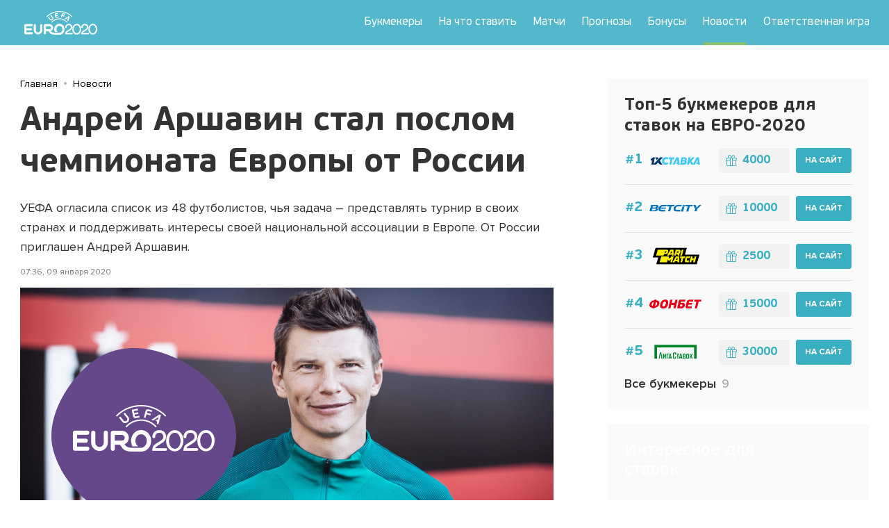

--- FILE ---
content_type: text/html; charset=UTF-8
request_url: https://stavkinaeuro2020.ru/novosti/andrey-arshavin-stal-poslom-chempionata-evropy-ot-rossii/
body_size: 6775
content:



<!DOCTYPE html>
<html lang="ru">
    <head itemscope itemtype="http://schema.org/WebSite">
        <meta charset="UTF-8">
        <meta http-equiv="X-UA-Compatible" content="IE=edge">
        <meta name='viewport' content='width=device-width, initial-scale=1, shrink-to-fit=no '>
                    <link rel="preconnect" href="https://mbcdn.ru">
        <meta name="theme-color" content="#000"/>
        <link rel="shortcut icon" type="image/x-icon" href="https://mediabet.us/euro/icons/favicon.ico">
        <link rel="shortcut icon" type="image/png" href="https://mediabet.us/euro/icons/favicon.png">
        <link rel="apple-touch-icon" sizes="180x180" href="https://mediabet.us/euro/icons/apple-touch-icon.png">
        <link rel="icon" type="image/png" sizes="32x32" href="https://mediabet.us/euro/icons/favicon-32x32.png">
        <link rel="icon" type="image/png" sizes="16x16" href="https://mediabet.us/euro/icons/favicon-16x16.png">
        <link rel="manifest" href="https://mediabet.us/euro/icons/site.webmanifest">
        <link rel="mask-icon" href="https://mediabet.us/euro/icons/safari-pinned-tab.svg" color="#5bbad5">
        <meta name="apple-mobile-web-app-title" content="stavkinaeuro2021">
        <meta name="application-name" content="stavkinaeuro2021">
        <meta name="msapplication-TileColor" content="#da532c">
        <meta name="theme-color" content="#ffffff">
        <meta name="csrf-param" content="_csrf-frontend">
<meta name="csrf-token" content="x16IC8opn-fmkSYYVu62MVciZTzLRkk4AmTjWVFfYp2qadlsr1vtiNPWaEAxgcBrHEU2b6YHAGttDNcqAgs2_A==">

        <title>
            Андрей Аршавин стал послом чемпионата Европы от России
        </title>
                    <meta name="description" content="УЕФА огласила список из 48 футболистов, чья задача – поддерживать интересы своей национальной ассоциации в Европе. От России приглашен Андрей Аршавин." />
                        
        <link href="https://stavkinaeuro2020.ru/novosti/andrey-arshavin-stal-poslom-chempionata-evropy-ot-rossii/" rel="canonical">
<link href="https://mediabet.us/assets/euro/SNE-6/frontend/themes/bundles/resources/styles/main-new.css" rel="stylesheet">
<link href="https://mediabet.us/assets/euro/SNE-6/frontend/themes/bundles/resources/styles/slick/slick.css" rel="stylesheet">
<link href="https://mediabet.us/assets/euro/SNE-6/frontend/themes/bundles/resources/styles/main.css" rel="stylesheet">
        <meta property="og:image" content="https://mbcdn.ru/87/66/5efef31f0f5a3_1593766687.png" />
<meta name="twitter:image" content="https://mbcdn.ru/87/66/5efef31f0f5a3_1593766687.png"/>
<!-- https://mbcdn.ru/17/68/5e7b44b1d693e_1585136817.png --><meta name="yandex-verification" content="c61f8550f0b79976" />
    </head>
    <body>
                
        
<header class="header">
    <div class="container container_header">
        <a class="header__logo" href="/" alt="logo">
            <img src="https://mediabet.us/euro/images/logo-new2.png" alt="Логотип EURO 2020" class="logo">
        </a>
        <nav class="header__nav nav">
            <div class="nav__header">
                <a href="/">
                    <img src="https://mediabet.us/euro/images/logo.png" alt="Логотип EURO 2020" class="logo">
                </a><span class="nav__close" data-nav-action="close-nav">&#x2715;</span>
            </div>
            <ul class="nav__list">
                <li class="nav__item ">
                    <a class="nav__link" href="/bukmekery/">Букмекеры</a>
                </li>
                <li class="nav__item ">
                    <a class="nav__link" href="/na-chto-stavit/">На что ставить</a>
                </li>
                <li class="nav__item ">
                    <a class="nav__link" href="/matches/">Матчи</a>
                </li>
                <li class="nav__item ">
                    <a class="nav__link" href="/prognozy/">Прогнозы</a>
                </li>
                <li class="nav__item ">
                    <a class="nav__link" href="/bonus/">Бонусы</a>
                </li>
                <li class="nav__item active">
                    <a class="nav__link" href="/novosti/">Новости</a>
                </li>
                <li class="nav__item ">
                    <a class="nav__link" href="/protiv-igromanii/">Ответственная игра</a>
                </li>
            </ul>
                                                <div class="scl nav__scl d-lg-none"><a class="scl__item scl__item_twitter" href="https://twitter.com/stavkinaeuro" target="_blank"><span class="icon icon-twitter"></span></a><a class="scl__item scl__item_instagram" href="https://www.instagram.com/stavkinaeuro/" target="_blank"><span class="icon icon-instagram"></span></a>            </div>
             
                    </nav>
        <div class="header__nav-button d-lg-none" data-nav-action="open-nav"><span></span><span></span><span></span></div>
    </div>
</header>        <div class="backdrop" id="backdrop"></div>
        <div class="content-wrap">
            
    

    <div class="container">
        <div class="row">
            <div class="col-lg-8">
                <div class="breadcrumbs-wrap">
    <nav class="breadcrumbs"><div class="breadcrumbs__item"><a href="/">Главная</a></div>
<div class="breadcrumbs__item"><a href="/novosti/">Новости</a></div>
</nav>
</div>                <main class="content">
                    
    
    
    
    

    
    <div class="news-content">
        <h1 class="content__title">
            Андрей Аршавин стал послом чемпионата Европы от России
        </h1>
        <div class="content__description">
            <p>
                УЕФА огласила список из 48 футболистов, чья задача – представлять турнир в своих странах и поддерживать интересы своей национальной ассоциации в Европе. От России приглашен Андрей Аршавин.
            </p>
        </div>
        <div class="news-content__meta">
            <time class="news-content__date" datetime="2020-01-09 07:36">
                07:36, 09 января 2020
            </time>
                                </div>
        <div class="news-content__image content__image">
            <img src="https://mediabet.us/88/92/5e2abd5811c54_1579859288.png" alt="Андрей Аршавин стал послом чемпионата Европы от России">
        </div>
        <div class="news-content__text content__text">
            
<p>Послы турнира участвуют в организационных вопросах, помогают проводить жеребьевку, согласовывают работу УЕФА и своей национальной ассоциации.</p>
<p>Но самая важная задача посла – коммуникация с болельщиками. Пользуясь уважением среди футбольных фанатов в своей стране, посол официально приглашает их следить за предстоящим чемпионатом Европы и участвует в различных PR-акциях.</p>
<p>Андрей Аршавин – бронзовый призер чемпионата Европы 2008 года в составе сборной России. С «Зенитом» он выигрывал Кубок и Суперкубок УЕФА, трижды стал чемпионом России. В 2009 году Аршавин перешел в лондонский «Арсенал», установив на тот момент трансферный рекорд покупки для «канониров».</p>
<p>После завершения спортивной карьеры Аршавин сосредоточился на работе с молодежными командами питерского «Зенита». Сейчас он советник генерального директора «Зенита» по молодежному футболу. Параллельно Андрей Сергеевич присутствует на российском ТВ – комментирует игры и выступает как эксперт.</p>
<p>Компанию в команде послов Евро-2020 Аршавину составят такие звезды европейского футбола, как Хави Эрнандес, Алессандро Дель Пьеро, Пол Гаскойн, Майкл Оуэн, Луиш Фигу, коллега по «Арсеналу» Тьерри Анри и другие легенды.</p>
<p>Как сборная России сыграет на чемпионате Европы 2020 года? С полезной статистикой команды для выбора ставок можно ознакомиться в статьях:</p>
<ul>
<li><a href="https://stavkinaeuro2020.ru/na-chto-stavit/ne-povod-dlya-gordosti-antirekordy-sopernikov-rossii-po-evro-2020/">Антирекорды соперников России по Евро-2020</a></li>
<li><a href="https://stavkinaeuro2020.ru/na-chto-stavit/stavki-na-sbornuyu-rossii-na-evro-2020-o-chem-govorit-statistika/">Ставки на сборную России: о чем говорит статистика</a></li>
</ul>

        </div>
    </div>
                </main>
            </div><!-- /.col-lg-8 -->
            <div class="mt-3 mt-lg-0 d-sm-none d-lg-block col-lg-4">
                <aside class="sidebar">
                                            <section class="section sidebar__section sidebar__section_bookmakers">
    <h2 class="section__heading">
        <a href="/bukmekery/">Топ-5 букмекеров для ставок на ЕВРО-2020</a>
    </h2>
    <table class="bookmaker-top bookmaker-top_small">
        <tbody>
                    <tr>
                <td class="bookmaker-top__count-td"><span class="bookmaker-top__count"></span></td>
                <td class="bookmaker-top__logo-td">
                    <a href="/bukmekery/1xstavka/">
                        <img class="bookmaker-top__logo" src="https://mediabet.us/00/66/5df328182dc41_1576216600.png" alt="1хСтавка">
                    </a>
                </td>
                <td class="bookmaker-top__bonus-td">
                    <div class="bookmaker-top__bonus">
                        <a href="/go/1xstavka/?label=bonus" target="_blank" rel="nofollow" class="bookmaker-top__bonus-sum"><span class="icon icon-gift"></span>4000</a>
                    </div>
                </td>
                <td class="bookmaker-top__buttons-td">
                    <a class="button button_small" href="/go/1xstavka/" target="_blank" rel="nofollow">На сайт</a>
                </td>
            </tr>
                    <tr>
                <td class="bookmaker-top__count-td"><span class="bookmaker-top__count"></span></td>
                <td class="bookmaker-top__logo-td">
                    <a href="/bukmekery/betcity/">
                        <img class="bookmaker-top__logo" src="https://mediabet.us/65/87/5e16be1d60b10_1578548765.png" alt="BetCity ">
                    </a>
                </td>
                <td class="bookmaker-top__bonus-td">
                    <div class="bookmaker-top__bonus">
                        <a href="/go/betcity/?label=bonus" target="_blank" rel="nofollow" class="bookmaker-top__bonus-sum"><span class="icon icon-gift"></span>10000</a>
                    </div>
                </td>
                <td class="bookmaker-top__buttons-td">
                    <a class="button button_small" href="/go/betcity/" target="_blank" rel="nofollow">На сайт</a>
                </td>
            </tr>
                    <tr>
                <td class="bookmaker-top__count-td"><span class="bookmaker-top__count"></span></td>
                <td class="bookmaker-top__logo-td">
                    <a href="/bukmekery/parimatch/">
                        <img class="bookmaker-top__logo" src="https://mediabet.us/19/95/5e16c10fb3383_1578549519.png" alt="Париматч">
                    </a>
                </td>
                <td class="bookmaker-top__bonus-td">
                    <div class="bookmaker-top__bonus">
                        <a href="/go/parimatch/?label=bonus" target="_blank" rel="nofollow" class="bookmaker-top__bonus-sum"><span class="icon icon-gift"></span>2500</a>
                    </div>
                </td>
                <td class="bookmaker-top__buttons-td">
                    <a class="button button_small" href="/go/parimatch/" target="_blank" rel="nofollow">На сайт</a>
                </td>
            </tr>
                    <tr>
                <td class="bookmaker-top__count-td"><span class="bookmaker-top__count"></span></td>
                <td class="bookmaker-top__logo-td">
                    <a href="/bukmekery/fonbet/">
                        <img class="bookmaker-top__logo" src="https://mediabet.us/99/96/5e16c1c38f2e3_1578549699.png" alt="Фонбет">
                    </a>
                </td>
                <td class="bookmaker-top__bonus-td">
                    <div class="bookmaker-top__bonus">
                        <a href="/go/fonbet/?label=bonus" target="_blank" rel="nofollow" class="bookmaker-top__bonus-sum"><span class="icon icon-gift"></span>15000</a>
                    </div>
                </td>
                <td class="bookmaker-top__buttons-td">
                    <a class="button button_small" href="/go/fonbet/" target="_blank" rel="nofollow">На сайт</a>
                </td>
            </tr>
                    <tr>
                <td class="bookmaker-top__count-td"><span class="bookmaker-top__count"></span></td>
                <td class="bookmaker-top__logo-td">
                    <a href="/bukmekery/ligastavok/">
                        <img class="bookmaker-top__logo" src="https://mediabet.us/01/00/5e16c2f1c8b95_1578550001.png" alt="Лига Ставок">
                    </a>
                </td>
                <td class="bookmaker-top__bonus-td">
                    <div class="bookmaker-top__bonus">
                        <a href="/go/ligastavok/?label=bonus" target="_blank" rel="nofollow" class="bookmaker-top__bonus-sum"><span class="icon icon-gift"></span>30000</a>
                    </div>
                </td>
                <td class="bookmaker-top__buttons-td">
                    <a class="button button_small" href="/go/ligastavok/" target="_blank" rel="nofollow">На сайт</a>
                </td>
            </tr>
                </tbody>
    </table>
    <div class="section__details">
        <a class="section__details-link link" href="/bukmekery/">
            Все букмекеры<i class="count">9</i>
        </a>
    </div>
</section>
                        <section class="sidebar__section">
    <div class="sidebar__banner">
        <div class="sidebar__banner-content">
            <span class="sidebar__banner-title">
                Интересное для ставок
            </span>
        </div>
    </div>
            <ul class="news-list news-list_one-column news-list_small">
                                    <li class="news-list__item">
                        <a class="news-list__link" href="https://stavkinaeuro2020.ru/kak-delat-stavki/">
                            <span class="news-list__title">Как делать ставки на Евро-2020: мини-инструкция</span>
                        </a>
                    </li>
                                    <li class="news-list__item">
                        <a class="news-list__link" href="https://stavkinaeuro2020.ru/na-chto-stavit/sostav-sbornoj-rossii-na-evro-2020-kogo-vyberet-cercesov/">
                            <span class="news-list__title">Состав сборной России на Евро-2020: кого выберет Черчесов?</span>
                        </a>
                    </li>
                                    <li class="news-list__item">
                        <a class="news-list__link" href="https://stavkinaeuro2020.ru/na-chto-stavit/stavki-na-sbornuyu-rossii-na-evro-2020-o-chem-govorit-statistika/">
                            <span class="news-list__title">Сборная России: о чем говорит статистика</span>
                        </a>
                    </li>
                                    <li class="news-list__item">
                        <a class="news-list__link" href="https://stavkinaeuro2020.ru/na-chto-stavit/stavki-na-final-evro-2020-chto-predlagayut-bukmekery/">
                            <span class="news-list__title">На что ставить в финале</span>
                        </a>
                    </li>
                                    <li class="news-list__item">
                        <a class="news-list__link" href="https://stavkinaeuro2020.ru/na-chto-stavit/stavki-na-luchshego-bombardira-evro-2020-kto-poluchit-nagradu/">
                            <span class="news-list__title">Лучший бомбардир на Евро: кто получит награду?</span>
                        </a>
                    </li>
                        </ul>
    </section>
                         
                                                        </aside>
            </div><!-- /.col-lg-4 -->
        </div><!-- /.row -->
            <a name="social-anchor"></a>
<section class="comments my-5">
        <h2 class="heading-2">
            Добавить комментарий
        </h2>
        

<form id="comments-form" class="form comments__form" action="/comment/create/" method="post" validateOnSubmit>
<input type="hidden" name="_csrf-frontend" value="x16IC8opn-fmkSYYVu62MVciZTzLRkk4AmTjWVFfYp2qadlsr1vtiNPWaEAxgcBrHEU2b6YHAGttDNcqAgs2_A==">    
<input type="hidden" id="commentform-entity_id" class="form__input" name="CommentForm[entity_id]" value="2">

    
<input type="hidden" id="commentform-entity_type_id" class="form__input" name="CommentForm[entity_type_id]" value="7">

    
<input type="hidden" id="commentform-parent_id" class="form__input" name="CommentForm[parent_id]">

    <div class="form__field field-commentform-username">
<label class="form__label" for="commentform-username">Имя</label>
<input type="text" id="commentform-username" class="form__input" name="CommentForm[username]">

<div class="help-block"></div>
</div>
    <div class="form__field field-commentform-content required">
<label class="form__label" for="commentform-content">Комментарий</label>
<textarea id="commentform-content" class="form__input" name="CommentForm[content]" aria-required="true"></textarea>

<div class="help-block"></div>
</div>
    

    <button type="submit" class="button button_comment ">Отправить</button>
</form>

    <div class="bs-modal fade" id="social-auth-modal" role="dialog">
    <div class="bs-modal-dialog bs-modal-dialog-centered scl-auth-modal">
        <div class="bs-modal-content">
            <div class="bs-modal-header">
                <h5 class="bs-modal-title">Пожалуйста, авторизуйтесь</h5>
                <button class="close" data-dismiss="bs-modal" aria-label="Close"><span aria-hidden="true">&times;</span></button>
            </div>
            <div class="bs-modal-body">
            </div>
        </div>
    </div>
</div>
            <h2 class="comments__heading heading-2 mt-5 mb-0">
        Комментарии (<span class="comments__count">0</span>)

    </h2>
    <div class="comments__list" data-page="">
        

    </div>
    <div class="comments__pagination">
        
    </div>

</section>
    </div><!-- /.container -->
        </div><!-- /.content-wrap -->
        

<footer class="footer">
    <div class="container container_footer">
        <div class="row footer-row">
            <div class="col-sm-4 col-lg-4 order-sm-2 order-lg-2 mb-4 mb-sm-0">
                <nav class="footer__nav">
                    <a class="footer__nav-link" href="/bukmekery/">Букмекеры</a><a class="footer__nav-link" href="/na-chto-stavit/">На что ставить</a><a class="footer__nav-link" href="/matches/">Матчи</a><a class="footer__nav-link" href="/prognozy/">Прогнозы</a><a class="footer__nav-link" href="/novosti/">Новости</a><a class="footer__nav-link" href="/bonus/">Бонусы</a><a class="footer__nav-link" href="/kak-delat-stavki/">Как делать ставки</a><a class="footer__nav-link" href="/feedback/">Контакты</a>
                </nav>
                                                				<div class="scl mt-3"><a class="scl__item scl__item_twitter" href="https://twitter.com/stavkinaeuro" target="_blank"><span class="icon icon-twitter"></span></a><a class="scl__item scl__item_instagram" href="https://www.instagram.com/stavkinaeuro/" target="_blank"><span class="icon icon-instagram"></span></a><a class="scl__item scl__item_youtube" href="https://www.youtube.com/channel/UCUrdNVUZ8jWYuJdX5oIoz6A?view_as=subscriber" target="_blank"><span class="icon icon-youtube"></span></a></div>
            </div>
            <div class="col-sm-8 col-lg-5 order-sm-1 order-lg-3 mb-3 mb-sm-0">
                                <div class="footer__top">
                    <div class="footer__top-heading">Топ-6 букмекеров для ставок на ЕВРО-2020</div>
<ul class="footer__top-list">
            <li class="footer__top-item">
            <a class="footer__top-link" href="/bukmekery/1xstavka/">
                <img class="footer__top-logo lazyload" data-src="https://mediabet.us/06/66/5df3281edad60_1576216606.png" alt="1хСтавка">
                <span class="footer__top-title">1хСтавка</span>
            </a>
        </li>
            <li class="footer__top-item">
            <a class="footer__top-link" href="/bukmekery/parimatch/">
                <img class="footer__top-logo lazyload" data-src="https://mediabet.us/93/25/5e16f421c3187_1578562593.png" alt="Париматч">
                <span class="footer__top-title">Париматч</span>
            </a>
        </li>
            <li class="footer__top-item">
            <a class="footer__top-link" href="/bukmekery/ligastavok/">
                <img class="footer__top-logo lazyload" data-src="https://mediabet.us/26/23/5e16f316c7110_1578562326.png" alt="Лига Ставок">
                <span class="footer__top-title">Лига Ставок</span>
            </a>
        </li>
            <li class="footer__top-item">
            <a class="footer__top-link" href="/bukmekery/leon/">
                <img class="footer__top-logo lazyload" data-src="https://mediabet.us/76/38/5e27e91400c50_1579673876.png" alt="Леон">
                <span class="footer__top-title">Леон</span>
            </a>
        </li>
            <li class="footer__top-item">
            <a class="footer__top-link" href="/bukmekery/betcity/">
                <img class="footer__top-logo lazyload" data-src="https://mediabet.us/76/26/5e16f4745b98e_1578562676.png" alt="BetCity ">
                <span class="footer__top-title">BetCity </span>
            </a>
        </li>
            <li class="footer__top-item">
            <a class="footer__top-link" href="/bukmekery/olimp/">
                <img class="footer__top-logo lazyload" data-src="https://mediabet.us/39/71/5e32a43373dd6_1580377139.png" alt="Олимп">
                <span class="footer__top-title">Олимп</span>
            </a>
        </li>
    </ul>
                </div>
            </div>
            <div class="col-lg-3 order-sm-3 order-lg-1 mt-sm-3 mt-lg-0">
                <div class="footer__info">
                    <div class="footer__copyright">&copy; Stavkinaeuro2020.ru</div>
                    <div class="footer__text">Stavkinaeuro2020.ru не является организатором игр. Сайт носит информационный характер.</div>
                    <div class="footer__age-limit">
                        <picture class="footer__age-limit-icon">
                            <source type="image/webp" srcset="https://mediabet.us/euro/images/icons/18+@2x.webp 2x, https://mediabet.us/euro/images/icons/18+@3x.webp 3x"></source>
                            <img class="lazyload" data-srcset="https://mediabet.us/euro/images/icons/18+@2x.png 2x, https://mediabet.us/euro/images/icons/18+@3x.png 3x" data-src="https://mediabet.us/euro/images/icons/18+.png" alt="18+"></img>
                        </picture><small class="footer__age-limit-text">Только для лиц<br>от 18 лет</small>
                    </div>
                </div>
            </div>
        </div>
    </div>
</footer>        <!-- Yandex.Metrika counter -->
<script type="text/javascript" >
   (function(m,e,t,r,i,k,a){m[i]=m[i]||function(){(m[i].a=m[i].a||[]).push(arguments)};
   m[i].l=1*new Date();k=e.createElement(t),a=e.getElementsByTagName(t)[0],k.async=1,k.src=r,a.parentNode.insertBefore(k,a)})
   (window, document, "script", "https://mc.yandex.ru/metrika/tag.js", "ym");

   ym(57325501, "init", {
        clickmap:true,
        trackLinks:true,
        accurateTrackBounce:true,
        webvisor:true
   });
</script>
<noscript><div><img src="https://mc.yandex.ru/watch/57325501" style="position:absolute; left:-9999px;" alt="" /></div></noscript>
<!-- /Yandex.Metrika counter --><!-- Global site tag (gtag.js) - Google Analytics -->
<script async src="https://www.googletagmanager.com/gtag/js?id=UA-157585352-1"></script>
<script>
  window.dataLayer = window.dataLayer || [];
  function gtag(){dataLayer.push(arguments);}
  gtag('js', new Date());

  gtag('config', 'UA-157585352-1');
</script>

        <!-- Root element of PhotoSwipe. Must have class pswp. -->
<style>.pswp__ui--hidden {display:none;}</style>
<div class="pswp" tabindex="-1" role="dialog" aria-hidden="true">

    <!-- Background of PhotoSwipe.
         It's a separate element as animating opacity is faster than rgba(). -->
    <div class="pswp__bg"></div>

    <!-- Slides wrapper with overflow:hidden. -->
    <div class="pswp__scroll-wrap">

        <!-- Container that holds slides.
            PhotoSwipe keeps only 3 of them in the DOM to save memory.
            Don't modify these 3 pswp__item elements, data is added later on. -->
        <div class="pswp__container">
            <div class="pswp__item"></div>
            <div class="pswp__item"></div>
            <div class="pswp__item"></div>
        </div>

        <!-- Default (PhotoSwipeUI_Default) interface on top of sliding area. Can be changed. -->
        <div class="pswp__ui pswp__ui--hidden">

            <div class="pswp__top-bar">

                <!--  Controls are self-explanatory. Order can be changed. -->

                <div class="pswp__counter"></div>

                <button class="pswp__button pswp__button--close" title="Close (Esc)"></button>

                <button class="pswp__button pswp__button--share" title="Share"></button>

                <button class="pswp__button pswp__button--fs" title="Toggle fullscreen"></button>

                <button class="pswp__button pswp__button--zoom" title="Zoom in/out"></button>

                <!-- Preloader demo https://codepen.io/dimsemenov/pen/yyBWoR -->
                <!-- element will get class pswp__preloader--active when preloader is running -->
                <div class="pswp__preloader">
                    <div class="pswp__preloader__icn">
                        <div class="pswp__preloader__cut">
                            <div class="pswp__preloader__donut"></div>
                        </div>
                    </div>
                </div>
            </div>

            <div class="pswp__share-modal pswp__share-modal--hidden pswp__single-tap">
                <div class="pswp__share-tooltip"></div>
            </div>

            <button class="pswp__button pswp__button--arrow--left" title="Previous (arrow left)">
            </button>

            <button class="pswp__button pswp__button--arrow--right" title="Next (arrow right)">
            </button>

            <div class="pswp__caption">
                <div class="pswp__caption__center"></div>
            </div>
        </div>
    </div>
</div>        <script type="application/ld+json">{"@context":"http://schema.org","@type":"BreadcrumbList","itemListElement":[{"@type":"ListItem","position":1,"item":{"name":"Главная","@id":"https://stavkinaeuro2020.ru/"}},{"@type":"ListItem","position":2,"item":{"name":"Новости","@id":"https://stavkinaeuro2020.ru/novosti/"}}]}</script><script src="https://mediabet.us/assets/euro/SNE-6/frontend/themes/bundles/resources/scripts/jquery.min.js"></script>
<script src="https://mediabet.us/assets/euro/SNE-6/frontend/themes/bundles/resources/scripts/modernizr-custom.js"></script>
<script src="https://mediabet.us/assets/euro/SNE-6/frontend/themes/bundles/resources/scripts/app.js"></script>
<script src="https://mediabet.us/assets/euro/SNE-6/frontend/themes/bundles/resources/scripts/core/app.js"></script>
<script src="https://mediabet.us/assets/euro/SNE-6/frontend/themes/bundles/resources/scripts/core/i18n/ru-RU.js"></script>
<script src="https://mediabet.us/assets/euro/SNE-6/frontend/themes/bundles/resources/scripts/plugins/scroll/dragscroll.js"></script>
<script src="https://mediabet.us/assets/euro/SNE-6/frontend/themes/bundles/resources/scripts/plugins/slick/slick.min.js"></script>
<script src="https://mediabet.us/assets/euro/SNE-6/frontend/themes/bundles/resources/scripts/jquery.touchSwipe.min.js"></script>
<script src="https://mediabet.us/assets/euro/SNE-6/frontend/themes/bundles/resources/scripts/util.js"></script>
<script src="https://mediabet.us/assets/euro/SNE-6/frontend/themes/bundles/resources/scripts/bootstrap-modal.js"></script>
<script src="https://mediabet.us/assets/euro/SNE-6/frontend/themes/bundles/resources/scripts/tracker.js"></script>
<script src="https://mediabet.us/assets/euro/SNE-6/frontend/themes/bundles/resources/scripts/lazysizes.min.js"></script>
<script src="https://mediabet.us/assets/euro/SNE-6/frontend/widgets/comments/resources/scripts/comment.js"></script>
    </body>
</html>


--- FILE ---
content_type: text/css
request_url: https://mediabet.us/assets/euro/SNE-6/frontend/themes/bundles/resources/styles/main-new.css
body_size: 17683
content:
.content__text ul,.content-body ul,.nav__list,.footer__top-list,.news-list,.bookmaker__info-list,.pagination__list,.match-page__info-group,.match-page__channels,.scl-auth-modal .auth-clients{margin:0;padding:0;list-style:none}.players__name,.carousel figure figcaption{overflow:hidden;text-overflow:ellipsis;white-space:nowrap}.nav__link,.footer__nav-link,.footer__top-link{text-decoration:none;color:#fff}.content__image img,.content__text img,.content-body img,.forecast-card__img,.forecast-card__bookmaker-logo-img{max-width:100%;height:auto}.button,.green-button,.red-button,.arrow,.link_arrowed:after,.section__heading a,.news-list__title,.bookmaker__text-link,.forecast-card__title,.match-card__team,.forecast-bet__coef-panel,.pagination__item a,.bookmaker-bets__button{-webkit-transition:all .2s ease;transition:all .2s ease}.bookmaker-top__count-td,.bookmaker-top__logo-td,.bookmaker-top__buttons-td{width:1%;white-space:nowrap}.forecast-card{background-color:#fff;border-radius:3px;-webkit-box-shadow:0 0 5px rgba(0,0,0,.12);box-shadow:0 0 5px rgba(0,0,0,.12);-webkit-transition:-webkit-box-shadow .2s ease;transition:-webkit-box-shadow .2s ease;transition:box-shadow .2s ease;transition:box-shadow .2s ease,-webkit-box-shadow .2s ease}.forecast-card:hover{-webkit-box-shadow:0 0 12px rgba(0,0,0,.12);box-shadow:0 0 12px rgba(0,0,0,.12);text-decoration:none}.container_match-section,.header,.sidebar__section_match,.footer,.forecast-bet,.match-page__teams{position:relative;background:linear-gradient(269.61deg,#53B8CB -14.15%,#53B8CB 102.09%)}.container_match-section:before,.header:before,.sidebar__section_match:before,.footer:before,.forecast-bet:before,.match-page__teams:before{content:'';position:absolute;top:0;left:0;width:100%;height:100%;background-repeat:no-repeat;background-size:cover;opacity:.3;z-index:0}html.webp .container_match-section:before,html.webp .header:before,html.webp .sidebar__section_match:before,html.webp .footer:before,html.webp .forecast-bet:before,html.webp .match-page__teams:before{background-image:url(/euro/images/bg.webp)}html.no-webp .container_match-section:before,html.no-webp .header:before,html.no-webp .sidebar__section_match:before,html.no-webp .footer:before,html.no-webp .forecast-bet:before,html.no-webp .match-page__teams:before{background-image:url(/euro/images/bg.png)}.container_match-section>*,.header>*,.sidebar__section_match>*,.footer>*,.forecast-bet>*,.match-page__teams>*{position:relative}.content__description p,.content__text p,.content-body p{margin:0}@media (max-width:767.98px){.content__description p,.content__text p,.content-body p{margin-bottom:1rem}}@media (min-width:768px){.content__description p,.content__text p,.content-body p{margin-bottom:1.5rem}}.content__description p:last-child,.content__text p:last-child,.content-body p:last-child{margin-bottom:0}.content__description p,.content__text blockquote,.content-body blockquote{line-height:1.75rem;font-size:1.125rem}*{-webkit-box-sizing:border-box;box-sizing:border-box}html{background:#fff!important;font-size:16px}body{background-color:#fff;font-family:"Proxima Nova",sans-serif;color:rgba(0,0,0,.8);-ms-touch-action:manipulation;touch-action:manipulation}@media (max-width:991.98px){body.o-hidden{overflow:hidden}}img{vertical-align:middle}h1,h2,h3,h4,h5,h6{font-family:"PF BeauSans Pro",sans-serif}a{outline:none;text-decoration:none;color:#3598db}img.lazyload,source.lazyload{opacity:0}/*! normalize.css v8.0.1 | MIT License | github.com/necolas/normalize.css */html{line-height:1.15;-webkit-text-size-adjust:100%}body{margin:0}main{display:block}h1{font-size:2em;margin:.67em 0}hr{-webkit-box-sizing:content-box;box-sizing:content-box;height:0;overflow:visible}pre{font-family:monospace,monospace;font-size:1em}a{background-color:transparent}abbr[title]{border-bottom:none;text-decoration:underline;-webkit-text-decoration:underline dotted;text-decoration:underline dotted}b,strong{font-weight:bolder}code,kbd,samp{font-family:monospace,monospace;font-size:1em}small{font-size:80%}sub,sup{font-size:75%;line-height:0;position:relative;vertical-align:baseline}sub{bottom:-.25em}sup{top:-.5em}img{border-style:none}button,input,optgroup,select,textarea{font-family:inherit;font-size:100%;line-height:1.15;margin:0}button,input{overflow:visible}button,select{text-transform:none}button,[type="button"],[type="reset"],[type="submit"]{-webkit-appearance:button}button::-moz-focus-inner,[type="button"]::-moz-focus-inner,[type="reset"]::-moz-focus-inner,[type="submit"]::-moz-focus-inner{border-style:none;padding:0}button:-moz-focusring,[type="button"]:-moz-focusring,[type="reset"]:-moz-focusring,[type="submit"]:-moz-focusring{outline:1px dotted ButtonText}fieldset{padding:.35em .75em .625em}legend{-webkit-box-sizing:border-box;box-sizing:border-box;color:inherit;display:table;max-width:100%;padding:0;white-space:normal}progress{vertical-align:baseline}textarea{overflow:auto}[type="checkbox"],[type="radio"]{-webkit-box-sizing:border-box;box-sizing:border-box;padding:0}[type="number"]::-webkit-inner-spin-button,[type="number"]::-webkit-outer-spin-button{height:auto}[type="search"]{-webkit-appearance:textfield;outline-offset:-2px}[type="search"]::-webkit-search-decoration{-webkit-appearance:none}::-webkit-file-upload-button{-webkit-appearance:button;font:inherit}details{display:block}summary{display:list-item}template{display:none}[hidden]{display:none}.container{width:100%;margin-right:auto;margin-left:auto}@media (max-width:567.98px){.container{padding-right:16px;padding-left:16px}}@media (min-width:568px){.container{padding-right:24px;padding-left:24px}}@media (min-width:1200px){.container{max-width:1271px}}.container-fluid{width:100%;margin-right:auto;margin-left:auto}@media (max-width:567.98px){.container-fluid{padding-right:16px;padding-left:16px}}@media (min-width:568px){.container-fluid{padding-right:24px;padding-left:24px}}.row{display:-webkit-box;display:-ms-flexbox;display:flex;-ms-flex-wrap:wrap;flex-wrap:wrap;margin-right:-12px;margin-left:-12px}.no-gutters{margin-right:0;margin-left:0}.no-gutters>.col,.no-gutters>[class*="col-"]{padding-right:0;padding-left:0}.col-1,.col-2,.col-3,.col-4,.col-5,.col-6,.col-7,.col-8,.col-9,.col-10,.col-11,.col-12,.col,.col-auto,.col-sm-1,.col-sm-2,.col-sm-3,.col-sm-4,.col-sm-5,.col-sm-6,.col-sm-7,.col-sm-8,.col-sm-9,.col-sm-10,.col-sm-11,.col-sm-12,.col-sm,.col-sm-auto,.col-md-1,.col-md-2,.col-md-3,.col-md-4,.col-md-5,.col-md-6,.col-md-7,.col-md-8,.col-md-9,.col-md-10,.col-md-11,.col-md-12,.col-md,.col-md-auto,.col-lg-1,.col-lg-2,.col-lg-3,.col-lg-4,.col-lg-5,.col-lg-6,.col-lg-7,.col-lg-8,.col-lg-9,.col-lg-10,.col-lg-11,.col-lg-12,.col-lg,.col-lg-auto,.col-xl-1,.col-xl-2,.col-xl-3,.col-xl-4,.col-xl-5,.col-xl-6,.col-xl-7,.col-xl-8,.col-xl-9,.col-xl-10,.col-xl-11,.col-xl-12,.col-xl,.col-xl-auto{position:relative;width:100%;padding-right:12px;padding-left:12px}.col{-ms-flex-preferred-size:0;flex-basis:0%;-webkit-box-flex:1;-ms-flex-positive:1;flex-grow:1;max-width:100%}.col-auto{-webkit-box-flex:0;-ms-flex:0 0 auto;flex:0 0 auto;width:auto;max-width:100%}.col-1{-webkit-box-flex:0;-ms-flex:0 0 8.3333333333%;flex:0 0 8.3333333333%;max-width:8.3333333333%}.col-2{-webkit-box-flex:0;-ms-flex:0 0 16.6666666667%;flex:0 0 16.6666666667%;max-width:16.6666666667%}.col-3{-webkit-box-flex:0;-ms-flex:0 0 25%;flex:0 0 25%;max-width:25%}.col-4{-webkit-box-flex:0;-ms-flex:0 0 33.3333333333%;flex:0 0 33.3333333333%;max-width:33.3333333333%}.col-5{-webkit-box-flex:0;-ms-flex:0 0 41.6666666667%;flex:0 0 41.6666666667%;max-width:41.6666666667%}.col-6{-webkit-box-flex:0;-ms-flex:0 0 50%;flex:0 0 50%;max-width:50%}.col-7{-webkit-box-flex:0;-ms-flex:0 0 58.3333333333%;flex:0 0 58.3333333333%;max-width:58.3333333333%}.col-8{-webkit-box-flex:0;-ms-flex:0 0 66.6666666667%;flex:0 0 66.6666666667%;max-width:66.6666666667%}.col-9{-webkit-box-flex:0;-ms-flex:0 0 75%;flex:0 0 75%;max-width:75%}.col-10{-webkit-box-flex:0;-ms-flex:0 0 83.3333333333%;flex:0 0 83.3333333333%;max-width:83.3333333333%}.col-11{-webkit-box-flex:0;-ms-flex:0 0 91.6666666667%;flex:0 0 91.6666666667%;max-width:91.6666666667%}.col-12{-webkit-box-flex:0;-ms-flex:0 0 100%;flex:0 0 100%;max-width:100%}.order-first{-webkit-box-ordinal-group:0;-ms-flex-order:-1;order:-1}.order-last{-webkit-box-ordinal-group:14;-ms-flex-order:13;order:13}.order-0{-webkit-box-ordinal-group:1;-ms-flex-order:0;order:0}.order-1{-webkit-box-ordinal-group:2;-ms-flex-order:1;order:1}.order-2{-webkit-box-ordinal-group:3;-ms-flex-order:2;order:2}.order-3{-webkit-box-ordinal-group:4;-ms-flex-order:3;order:3}.order-4{-webkit-box-ordinal-group:5;-ms-flex-order:4;order:4}.order-5{-webkit-box-ordinal-group:6;-ms-flex-order:5;order:5}.order-6{-webkit-box-ordinal-group:7;-ms-flex-order:6;order:6}.order-7{-webkit-box-ordinal-group:8;-ms-flex-order:7;order:7}.order-8{-webkit-box-ordinal-group:9;-ms-flex-order:8;order:8}.order-9{-webkit-box-ordinal-group:10;-ms-flex-order:9;order:9}.order-10{-webkit-box-ordinal-group:11;-ms-flex-order:10;order:10}.order-11{-webkit-box-ordinal-group:12;-ms-flex-order:11;order:11}.order-12{-webkit-box-ordinal-group:13;-ms-flex-order:12;order:12}.offset-1{margin-left:8.3333333333%}.offset-2{margin-left:16.6666666667%}.offset-3{margin-left:25%}.offset-4{margin-left:33.3333333333%}.offset-5{margin-left:41.6666666667%}.offset-6{margin-left:50%}.offset-7{margin-left:58.3333333333%}.offset-8{margin-left:66.6666666667%}.offset-9{margin-left:75%}.offset-10{margin-left:83.3333333333%}.offset-11{margin-left:91.6666666667%}@media (min-width:568px){.col-sm{-ms-flex-preferred-size:0;flex-basis:0%;-webkit-box-flex:1;-ms-flex-positive:1;flex-grow:1;max-width:100%}.col-sm-auto{-webkit-box-flex:0;-ms-flex:0 0 auto;flex:0 0 auto;width:auto;max-width:100%}.col-sm-1{-webkit-box-flex:0;-ms-flex:0 0 8.3333333333%;flex:0 0 8.3333333333%;max-width:8.3333333333%}.col-sm-2{-webkit-box-flex:0;-ms-flex:0 0 16.6666666667%;flex:0 0 16.6666666667%;max-width:16.6666666667%}.col-sm-3{-webkit-box-flex:0;-ms-flex:0 0 25%;flex:0 0 25%;max-width:25%}.col-sm-4{-webkit-box-flex:0;-ms-flex:0 0 33.3333333333%;flex:0 0 33.3333333333%;max-width:33.3333333333%}.col-sm-5{-webkit-box-flex:0;-ms-flex:0 0 41.6666666667%;flex:0 0 41.6666666667%;max-width:41.6666666667%}.col-sm-6{-webkit-box-flex:0;-ms-flex:0 0 50%;flex:0 0 50%;max-width:50%}.col-sm-7{-webkit-box-flex:0;-ms-flex:0 0 58.3333333333%;flex:0 0 58.3333333333%;max-width:58.3333333333%}.col-sm-8{-webkit-box-flex:0;-ms-flex:0 0 66.6666666667%;flex:0 0 66.6666666667%;max-width:66.6666666667%}.col-sm-9{-webkit-box-flex:0;-ms-flex:0 0 75%;flex:0 0 75%;max-width:75%}.col-sm-10{-webkit-box-flex:0;-ms-flex:0 0 83.3333333333%;flex:0 0 83.3333333333%;max-width:83.3333333333%}.col-sm-11{-webkit-box-flex:0;-ms-flex:0 0 91.6666666667%;flex:0 0 91.6666666667%;max-width:91.6666666667%}.col-sm-12{-webkit-box-flex:0;-ms-flex:0 0 100%;flex:0 0 100%;max-width:100%}.order-sm-first{-webkit-box-ordinal-group:0;-ms-flex-order:-1;order:-1}.order-sm-last{-webkit-box-ordinal-group:14;-ms-flex-order:13;order:13}.order-sm-0{-webkit-box-ordinal-group:1;-ms-flex-order:0;order:0}.order-sm-1{-webkit-box-ordinal-group:2;-ms-flex-order:1;order:1}.order-sm-2{-webkit-box-ordinal-group:3;-ms-flex-order:2;order:2}.order-sm-3{-webkit-box-ordinal-group:4;-ms-flex-order:3;order:3}.order-sm-4{-webkit-box-ordinal-group:5;-ms-flex-order:4;order:4}.order-sm-5{-webkit-box-ordinal-group:6;-ms-flex-order:5;order:5}.order-sm-6{-webkit-box-ordinal-group:7;-ms-flex-order:6;order:6}.order-sm-7{-webkit-box-ordinal-group:8;-ms-flex-order:7;order:7}.order-sm-8{-webkit-box-ordinal-group:9;-ms-flex-order:8;order:8}.order-sm-9{-webkit-box-ordinal-group:10;-ms-flex-order:9;order:9}.order-sm-10{-webkit-box-ordinal-group:11;-ms-flex-order:10;order:10}.order-sm-11{-webkit-box-ordinal-group:12;-ms-flex-order:11;order:11}.order-sm-12{-webkit-box-ordinal-group:13;-ms-flex-order:12;order:12}.offset-sm-0{margin-left:0}.offset-sm-1{margin-left:8.3333333333%}.offset-sm-2{margin-left:16.6666666667%}.offset-sm-3{margin-left:25%}.offset-sm-4{margin-left:33.3333333333%}.offset-sm-5{margin-left:41.6666666667%}.offset-sm-6{margin-left:50%}.offset-sm-7{margin-left:58.3333333333%}.offset-sm-8{margin-left:66.6666666667%}.offset-sm-9{margin-left:75%}.offset-sm-10{margin-left:83.3333333333%}.offset-sm-11{margin-left:91.6666666667%}}@media (min-width:768px){.col-md{-ms-flex-preferred-size:0;flex-basis:0%;-webkit-box-flex:1;-ms-flex-positive:1;flex-grow:1;max-width:100%}.col-md-auto{-webkit-box-flex:0;-ms-flex:0 0 auto;flex:0 0 auto;width:auto;max-width:100%}.col-md-1{-webkit-box-flex:0;-ms-flex:0 0 8.3333333333%;flex:0 0 8.3333333333%;max-width:8.3333333333%}.col-md-2{-webkit-box-flex:0;-ms-flex:0 0 16.6666666667%;flex:0 0 16.6666666667%;max-width:16.6666666667%}.col-md-3{-webkit-box-flex:0;-ms-flex:0 0 25%;flex:0 0 25%;max-width:25%}.col-md-4{-webkit-box-flex:0;-ms-flex:0 0 33.3333333333%;flex:0 0 33.3333333333%;max-width:33.3333333333%}.col-md-5{-webkit-box-flex:0;-ms-flex:0 0 41.6666666667%;flex:0 0 41.6666666667%;max-width:41.6666666667%}.col-md-6{-webkit-box-flex:0;-ms-flex:0 0 50%;flex:0 0 50%;max-width:50%}.col-md-7{-webkit-box-flex:0;-ms-flex:0 0 58.3333333333%;flex:0 0 58.3333333333%;max-width:58.3333333333%}.col-md-8{-webkit-box-flex:0;-ms-flex:0 0 66.6666666667%;flex:0 0 66.6666666667%;max-width:66.6666666667%}.col-md-9{-webkit-box-flex:0;-ms-flex:0 0 75%;flex:0 0 75%;max-width:75%}.col-md-10{-webkit-box-flex:0;-ms-flex:0 0 83.3333333333%;flex:0 0 83.3333333333%;max-width:83.3333333333%}.col-md-11{-webkit-box-flex:0;-ms-flex:0 0 91.6666666667%;flex:0 0 91.6666666667%;max-width:91.6666666667%}.col-md-12{-webkit-box-flex:0;-ms-flex:0 0 100%;flex:0 0 100%;max-width:100%}.order-md-first{-webkit-box-ordinal-group:0;-ms-flex-order:-1;order:-1}.order-md-last{-webkit-box-ordinal-group:14;-ms-flex-order:13;order:13}.order-md-0{-webkit-box-ordinal-group:1;-ms-flex-order:0;order:0}.order-md-1{-webkit-box-ordinal-group:2;-ms-flex-order:1;order:1}.order-md-2{-webkit-box-ordinal-group:3;-ms-flex-order:2;order:2}.order-md-3{-webkit-box-ordinal-group:4;-ms-flex-order:3;order:3}.order-md-4{-webkit-box-ordinal-group:5;-ms-flex-order:4;order:4}.order-md-5{-webkit-box-ordinal-group:6;-ms-flex-order:5;order:5}.order-md-6{-webkit-box-ordinal-group:7;-ms-flex-order:6;order:6}.order-md-7{-webkit-box-ordinal-group:8;-ms-flex-order:7;order:7}.order-md-8{-webkit-box-ordinal-group:9;-ms-flex-order:8;order:8}.order-md-9{-webkit-box-ordinal-group:10;-ms-flex-order:9;order:9}.order-md-10{-webkit-box-ordinal-group:11;-ms-flex-order:10;order:10}.order-md-11{-webkit-box-ordinal-group:12;-ms-flex-order:11;order:11}.order-md-12{-webkit-box-ordinal-group:13;-ms-flex-order:12;order:12}.offset-md-0{margin-left:0}.offset-md-1{margin-left:8.3333333333%}.offset-md-2{margin-left:16.6666666667%}.offset-md-3{margin-left:25%}.offset-md-4{margin-left:33.3333333333%}.offset-md-5{margin-left:41.6666666667%}.offset-md-6{margin-left:50%}.offset-md-7{margin-left:58.3333333333%}.offset-md-8{margin-left:66.6666666667%}.offset-md-9{margin-left:75%}.offset-md-10{margin-left:83.3333333333%}.offset-md-11{margin-left:91.6666666667%}}@media (min-width:992px){.col-lg{-ms-flex-preferred-size:0;flex-basis:0%;-webkit-box-flex:1;-ms-flex-positive:1;flex-grow:1;max-width:100%}.col-lg-auto{-webkit-box-flex:0;-ms-flex:0 0 auto;flex:0 0 auto;width:auto;max-width:100%}.col-lg-1{-webkit-box-flex:0;-ms-flex:0 0 8.3333333333%;flex:0 0 8.3333333333%;max-width:8.3333333333%}.col-lg-2{-webkit-box-flex:0;-ms-flex:0 0 16.6666666667%;flex:0 0 16.6666666667%;max-width:16.6666666667%}.col-lg-3{-webkit-box-flex:0;-ms-flex:0 0 25%;flex:0 0 25%;max-width:25%}.col-lg-4{-webkit-box-flex:0;-ms-flex:0 0 33.3333333333%;flex:0 0 33.3333333333%;max-width:33.3333333333%}.col-lg-5{-webkit-box-flex:0;-ms-flex:0 0 41.6666666667%;flex:0 0 41.6666666667%;max-width:41.6666666667%}.col-lg-6{-webkit-box-flex:0;-ms-flex:0 0 50%;flex:0 0 50%;max-width:50%}.col-lg-7{-webkit-box-flex:0;-ms-flex:0 0 58.3333333333%;flex:0 0 58.3333333333%;max-width:58.3333333333%}.col-lg-8{-webkit-box-flex:0;-ms-flex:0 0 66.6666666667%;flex:0 0 66.6666666667%;max-width:66.6666666667%}.col-lg-9{-webkit-box-flex:0;-ms-flex:0 0 75%;flex:0 0 75%;max-width:75%}.col-lg-10{-webkit-box-flex:0;-ms-flex:0 0 83.3333333333%;flex:0 0 83.3333333333%;max-width:83.3333333333%}.col-lg-11{-webkit-box-flex:0;-ms-flex:0 0 91.6666666667%;flex:0 0 91.6666666667%;max-width:91.6666666667%}.col-lg-12{-webkit-box-flex:0;-ms-flex:0 0 100%;flex:0 0 100%;max-width:100%}.order-lg-first{-webkit-box-ordinal-group:0;-ms-flex-order:-1;order:-1}.order-lg-last{-webkit-box-ordinal-group:14;-ms-flex-order:13;order:13}.order-lg-0{-webkit-box-ordinal-group:1;-ms-flex-order:0;order:0}.order-lg-1{-webkit-box-ordinal-group:2;-ms-flex-order:1;order:1}.order-lg-2{-webkit-box-ordinal-group:3;-ms-flex-order:2;order:2}.order-lg-3{-webkit-box-ordinal-group:4;-ms-flex-order:3;order:3}.order-lg-4{-webkit-box-ordinal-group:5;-ms-flex-order:4;order:4}.order-lg-5{-webkit-box-ordinal-group:6;-ms-flex-order:5;order:5}.order-lg-6{-webkit-box-ordinal-group:7;-ms-flex-order:6;order:6}.order-lg-7{-webkit-box-ordinal-group:8;-ms-flex-order:7;order:7}.order-lg-8{-webkit-box-ordinal-group:9;-ms-flex-order:8;order:8}.order-lg-9{-webkit-box-ordinal-group:10;-ms-flex-order:9;order:9}.order-lg-10{-webkit-box-ordinal-group:11;-ms-flex-order:10;order:10}.order-lg-11{-webkit-box-ordinal-group:12;-ms-flex-order:11;order:11}.order-lg-12{-webkit-box-ordinal-group:13;-ms-flex-order:12;order:12}.offset-lg-0{margin-left:0}.offset-lg-1{margin-left:8.3333333333%}.offset-lg-2{margin-left:16.6666666667%}.offset-lg-3{margin-left:25%}.offset-lg-4{margin-left:33.3333333333%}.offset-lg-5{margin-left:41.6666666667%}.offset-lg-6{margin-left:50%}.offset-lg-7{margin-left:58.3333333333%}.offset-lg-8{margin-left:66.6666666667%}.offset-lg-9{margin-left:75%}.offset-lg-10{margin-left:83.3333333333%}.offset-lg-11{margin-left:91.6666666667%}}@media (min-width:1200px){.col-xl{-ms-flex-preferred-size:0;flex-basis:0%;-webkit-box-flex:1;-ms-flex-positive:1;flex-grow:1;max-width:100%}.col-xl-auto{-webkit-box-flex:0;-ms-flex:0 0 auto;flex:0 0 auto;width:auto;max-width:100%}.col-xl-1{-webkit-box-flex:0;-ms-flex:0 0 8.3333333333%;flex:0 0 8.3333333333%;max-width:8.3333333333%}.col-xl-2{-webkit-box-flex:0;-ms-flex:0 0 16.6666666667%;flex:0 0 16.6666666667%;max-width:16.6666666667%}.col-xl-3{-webkit-box-flex:0;-ms-flex:0 0 25%;flex:0 0 25%;max-width:25%}.col-xl-4{-webkit-box-flex:0;-ms-flex:0 0 33.3333333333%;flex:0 0 33.3333333333%;max-width:33.3333333333%}.col-xl-5{-webkit-box-flex:0;-ms-flex:0 0 41.6666666667%;flex:0 0 41.6666666667%;max-width:41.6666666667%}.col-xl-6{-webkit-box-flex:0;-ms-flex:0 0 50%;flex:0 0 50%;max-width:50%}.col-xl-7{-webkit-box-flex:0;-ms-flex:0 0 58.3333333333%;flex:0 0 58.3333333333%;max-width:58.3333333333%}.col-xl-8{-webkit-box-flex:0;-ms-flex:0 0 66.6666666667%;flex:0 0 66.6666666667%;max-width:66.6666666667%}.col-xl-9{-webkit-box-flex:0;-ms-flex:0 0 75%;flex:0 0 75%;max-width:75%}.col-xl-10{-webkit-box-flex:0;-ms-flex:0 0 83.3333333333%;flex:0 0 83.3333333333%;max-width:83.3333333333%}.col-xl-11{-webkit-box-flex:0;-ms-flex:0 0 91.6666666667%;flex:0 0 91.6666666667%;max-width:91.6666666667%}.col-xl-12{-webkit-box-flex:0;-ms-flex:0 0 100%;flex:0 0 100%;max-width:100%}.order-xl-first{-webkit-box-ordinal-group:0;-ms-flex-order:-1;order:-1}.order-xl-last{-webkit-box-ordinal-group:14;-ms-flex-order:13;order:13}.order-xl-0{-webkit-box-ordinal-group:1;-ms-flex-order:0;order:0}.order-xl-1{-webkit-box-ordinal-group:2;-ms-flex-order:1;order:1}.order-xl-2{-webkit-box-ordinal-group:3;-ms-flex-order:2;order:2}.order-xl-3{-webkit-box-ordinal-group:4;-ms-flex-order:3;order:3}.order-xl-4{-webkit-box-ordinal-group:5;-ms-flex-order:4;order:4}.order-xl-5{-webkit-box-ordinal-group:6;-ms-flex-order:5;order:5}.order-xl-6{-webkit-box-ordinal-group:7;-ms-flex-order:6;order:6}.order-xl-7{-webkit-box-ordinal-group:8;-ms-flex-order:7;order:7}.order-xl-8{-webkit-box-ordinal-group:9;-ms-flex-order:8;order:8}.order-xl-9{-webkit-box-ordinal-group:10;-ms-flex-order:9;order:9}.order-xl-10{-webkit-box-ordinal-group:11;-ms-flex-order:10;order:10}.order-xl-11{-webkit-box-ordinal-group:12;-ms-flex-order:11;order:11}.order-xl-12{-webkit-box-ordinal-group:13;-ms-flex-order:12;order:12}.offset-xl-0{margin-left:0}.offset-xl-1{margin-left:8.3333333333%}.offset-xl-2{margin-left:16.6666666667%}.offset-xl-3{margin-left:25%}.offset-xl-4{margin-left:33.3333333333%}.offset-xl-5{margin-left:41.6666666667%}.offset-xl-6{margin-left:50%}.offset-xl-7{margin-left:58.3333333333%}.offset-xl-8{margin-left:66.6666666667%}.offset-xl-9{margin-left:75%}.offset-xl-10{margin-left:83.3333333333%}.offset-xl-11{margin-left:91.6666666667%}}.d-none{display:none!important}.d-block{display:block!important}.d-flex{display:-webkit-box!important;display:-ms-flexbox!important;display:flex!important}@media (min-width:568px){.d-sm-none{display:none!important}.d-sm-block{display:block!important}.d-sm-flex{display:-webkit-box!important;display:-ms-flexbox!important;display:flex!important}}@media (min-width:768px){.d-md-none{display:none!important}.d-md-block{display:block!important}.d-md-flex{display:-webkit-box!important;display:-ms-flexbox!important;display:flex!important}}@media (min-width:992px){.d-lg-none{display:none!important}.d-lg-block{display:block!important}.d-lg-flex{display:-webkit-box!important;display:-ms-flexbox!important;display:flex!important}}@media (min-width:1200px){.d-xl-none{display:none!important}.d-xl-block{display:block!important}.d-xl-flex{display:-webkit-box!important;display:-ms-flexbox!important;display:flex!important}}.m-0{margin:0!important}.mt-0,.my-0{margin-top:0!important}.mr-0,.mx-0{margin-right:0!important}.mb-0,.my-0{margin-bottom:0!important}.ml-0,.mx-0{margin-left:0!important}.m-1{margin:.25rem!important}.mt-1,.my-1{margin-top:.25rem!important}.mr-1,.mx-1{margin-right:.25rem!important}.mb-1,.my-1{margin-bottom:.25rem!important}.ml-1,.mx-1{margin-left:.25rem!important}.m-2{margin:.5rem!important}.mt-2,.my-2{margin-top:.5rem!important}.mr-2,.mx-2{margin-right:.5rem!important}.mb-2,.my-2{margin-bottom:.5rem!important}.ml-2,.mx-2{margin-left:.5rem!important}.m-3{margin:1rem!important}.mt-3,.my-3{margin-top:1rem!important}.mr-3,.mx-3{margin-right:1rem!important}.mb-3,.my-3{margin-bottom:1rem!important}.ml-3,.mx-3{margin-left:1rem!important}.m-4{margin:1.5rem!important}.mt-4,.my-4{margin-top:1.5rem!important}.mr-4,.mx-4{margin-right:1.5rem!important}.mb-4,.my-4{margin-bottom:1.5rem!important}.ml-4,.mx-4{margin-left:1.5rem!important}.m-5{margin:3rem!important}.mt-5,.my-5{margin-top:3rem!important}.mr-5,.mx-5{margin-right:3rem!important}.mb-5,.my-5{margin-bottom:3rem!important}.ml-5,.mx-5{margin-left:3rem!important}@media (min-width:568px){.m-sm-0{margin:0!important}.mt-sm-0,.my-sm-0{margin-top:0!important}.mr-sm-0,.mx-sm-0{margin-right:0!important}.mb-sm-0,.my-sm-0{margin-bottom:0!important}.ml-sm-0,.mx-sm-0{margin-left:0!important}.m-sm-1{margin:.25rem!important}.mt-sm-1,.my-sm-1{margin-top:.25rem!important}.mr-sm-1,.mx-sm-1{margin-right:.25rem!important}.mb-sm-1,.my-sm-1{margin-bottom:.25rem!important}.ml-sm-1,.mx-sm-1{margin-left:.25rem!important}.m-sm-2{margin:.5rem!important}.mt-sm-2,.my-sm-2{margin-top:.5rem!important}.mr-sm-2,.mx-sm-2{margin-right:.5rem!important}.mb-sm-2,.my-sm-2{margin-bottom:.5rem!important}.ml-sm-2,.mx-sm-2{margin-left:.5rem!important}.m-sm-3{margin:1rem!important}.mt-sm-3,.my-sm-3{margin-top:1rem!important}.mr-sm-3,.mx-sm-3{margin-right:1rem!important}.mb-sm-3,.my-sm-3{margin-bottom:1rem!important}.ml-sm-3,.mx-sm-3{margin-left:1rem!important}.m-sm-4{margin:1.5rem!important}.mt-sm-4,.my-sm-4{margin-top:1.5rem!important}.mr-sm-4,.mx-sm-4{margin-right:1.5rem!important}.mb-sm-4,.my-sm-4{margin-bottom:1.5rem!important}.ml-sm-4,.mx-sm-4{margin-left:1.5rem!important}.m-sm-5{margin:3rem!important}.mt-sm-5,.my-sm-5{margin-top:3rem!important}.mr-sm-5,.mx-sm-5{margin-right:3rem!important}.mb-sm-5,.my-sm-5{margin-bottom:3rem!important}.ml-sm-5,.mx-sm-5{margin-left:3rem!important}}@media (min-width:768px){.m-md-0{margin:0!important}.mt-md-0,.my-md-0{margin-top:0!important}.mr-md-0,.mx-md-0{margin-right:0!important}.mb-md-0,.my-md-0{margin-bottom:0!important}.ml-md-0,.mx-md-0{margin-left:0!important}.m-md-1{margin:.25rem!important}.mt-md-1,.my-md-1{margin-top:.25rem!important}.mr-md-1,.mx-md-1{margin-right:.25rem!important}.mb-md-1,.my-md-1{margin-bottom:.25rem!important}.ml-md-1,.mx-md-1{margin-left:.25rem!important}.m-md-2{margin:.5rem!important}.mt-md-2,.my-md-2{margin-top:.5rem!important}.mr-md-2,.mx-md-2{margin-right:.5rem!important}.mb-md-2,.my-md-2{margin-bottom:.5rem!important}.ml-md-2,.mx-md-2{margin-left:.5rem!important}.m-md-3{margin:1rem!important}.mt-md-3,.my-md-3{margin-top:1rem!important}.mr-md-3,.mx-md-3{margin-right:1rem!important}.mb-md-3,.my-md-3{margin-bottom:1rem!important}.ml-md-3,.mx-md-3{margin-left:1rem!important}.m-md-4{margin:1.5rem!important}.mt-md-4,.my-md-4{margin-top:1.5rem!important}.mr-md-4,.mx-md-4{margin-right:1.5rem!important}.mb-md-4,.my-md-4{margin-bottom:1.5rem!important}.ml-md-4,.mx-md-4{margin-left:1.5rem!important}.m-md-5{margin:3rem!important}.mt-md-5,.my-md-5{margin-top:3rem!important}.mr-md-5,.mx-md-5{margin-right:3rem!important}.mb-md-5,.my-md-5{margin-bottom:3rem!important}.ml-md-5,.mx-md-5{margin-left:3rem!important}}@media (min-width:992px){.m-lg-0{margin:0!important}.mt-lg-0,.my-lg-0{margin-top:0!important}.mr-lg-0,.mx-lg-0{margin-right:0!important}.mb-lg-0,.my-lg-0{margin-bottom:0!important}.ml-lg-0,.mx-lg-0{margin-left:0!important}.m-lg-1{margin:.25rem!important}.mt-lg-1,.my-lg-1{margin-top:.25rem!important}.mr-lg-1,.mx-lg-1{margin-right:.25rem!important}.mb-lg-1,.my-lg-1{margin-bottom:.25rem!important}.ml-lg-1,.mx-lg-1{margin-left:.25rem!important}.m-lg-2{margin:.5rem!important}.mt-lg-2,.my-lg-2{margin-top:.5rem!important}.mr-lg-2,.mx-lg-2{margin-right:.5rem!important}.mb-lg-2,.my-lg-2{margin-bottom:.5rem!important}.ml-lg-2,.mx-lg-2{margin-left:.5rem!important}.m-lg-3{margin:1rem!important}.mt-lg-3,.my-lg-3{margin-top:1rem!important}.mr-lg-3,.mx-lg-3{margin-right:1rem!important}.mb-lg-3,.my-lg-3{margin-bottom:1rem!important}.ml-lg-3,.mx-lg-3{margin-left:1rem!important}.m-lg-4{margin:1.5rem!important}.mt-lg-4,.my-lg-4{margin-top:1.5rem!important}.mr-lg-4,.mx-lg-4{margin-right:1.5rem!important}.mb-lg-4,.my-lg-4{margin-bottom:1.5rem!important}.ml-lg-4,.mx-lg-4{margin-left:1.5rem!important}.m-lg-5{margin:3rem!important}.mt-lg-5,.my-lg-5{margin-top:3rem!important}.mr-lg-5,.mx-lg-5{margin-right:3rem!important}.mb-lg-5,.my-lg-5{margin-bottom:3rem!important}.ml-lg-5,.mx-lg-5{margin-left:3rem!important}}@media (min-width:1200px){.m-xl-0{margin:0!important}.mt-xl-0,.my-xl-0{margin-top:0!important}.mr-xl-0,.mx-xl-0{margin-right:0!important}.mb-xl-0,.my-xl-0{margin-bottom:0!important}.ml-xl-0,.mx-xl-0{margin-left:0!important}.m-xl-1{margin:.25rem!important}.mt-xl-1,.my-xl-1{margin-top:.25rem!important}.mr-xl-1,.mx-xl-1{margin-right:.25rem!important}.mb-xl-1,.my-xl-1{margin-bottom:.25rem!important}.ml-xl-1,.mx-xl-1{margin-left:.25rem!important}.m-xl-2{margin:.5rem!important}.mt-xl-2,.my-xl-2{margin-top:.5rem!important}.mr-xl-2,.mx-xl-2{margin-right:.5rem!important}.mb-xl-2,.my-xl-2{margin-bottom:.5rem!important}.ml-xl-2,.mx-xl-2{margin-left:.5rem!important}.m-xl-3{margin:1rem!important}.mt-xl-3,.my-xl-3{margin-top:1rem!important}.mr-xl-3,.mx-xl-3{margin-right:1rem!important}.mb-xl-3,.my-xl-3{margin-bottom:1rem!important}.ml-xl-3,.mx-xl-3{margin-left:1rem!important}.m-xl-4{margin:1.5rem!important}.mt-xl-4,.my-xl-4{margin-top:1.5rem!important}.mr-xl-4,.mx-xl-4{margin-right:1.5rem!important}.mb-xl-4,.my-xl-4{margin-bottom:1.5rem!important}.ml-xl-4,.mx-xl-4{margin-left:1.5rem!important}.m-xl-5{margin:3rem!important}.mt-xl-5,.my-xl-5{margin-top:3rem!important}.mr-xl-5,.mx-xl-5{margin-right:3rem!important}.mb-xl-5,.my-xl-5{margin-bottom:3rem!important}.ml-xl-5,.mx-xl-5{margin-left:3rem!important}}@font-face{font-family:'Proxima Nova';src:url(/euro/fonts/proxima-nova2/subset-ProximaNova-Semibold.eot);src:url("/euro/fonts/proxima-nova2/subset-ProximaNova-Semibold.eot?#iefix") format("embedded-opentype"),url(/euro/fonts/proxima-nova2/subset-ProximaNova-Semibold.woff2) format("woff2"),url(/euro/fonts/proxima-nova2/subset-ProximaNova-Semibold.woff) format("woff"),url(/euro/fonts/proxima-nova2/subset-ProximaNova-Semibold.ttf) format("truetype"),url("/euro/fonts/proxima-nova2/subset-ProximaNova-Semibold.svg#ProximaNova-Semibold") format("svg");font-weight:600;font-style:normal;font-display:swap}@font-face{font-family:'Proxima Nova';src:url(/euro/fonts/proxima-nova2/subset-ProximaNova-Bold.eot);src:url("/euro/fonts/proxima-nova2/subset-ProximaNova-Bold.eot?#iefix") format("embedded-opentype"),url(/euro/fonts/proxima-nova2/subset-ProximaNova-Bold.woff2) format("woff2"),url(/euro/fonts/proxima-nova2/subset-ProximaNova-Bold.woff) format("woff"),url(/euro/fonts/proxima-nova2/subset-ProximaNova-Bold.ttf) format("truetype"),url("/euro/fonts/proxima-nova2/subset-ProximaNova-Bold.svg#ProximaNova-Bold") format("svg");font-weight:700;font-style:normal;font-display:swap}@font-face{font-family:'Proxima Nova';src:url(/euro/fonts/proxima-nova2/subset-ProximaNova-SemiboldIt.eot);src:url("/euro/fonts/proxima-nova2/subset-ProximaNova-SemiboldIt.eot?#iefix") format("embedded-opentype"),url(/euro/fonts/proxima-nova2/subset-ProximaNova-SemiboldIt.woff2) format("woff2"),url(/euro/fonts/proxima-nova2/subset-ProximaNova-SemiboldIt.woff) format("woff"),url(/euro/fonts/proxima-nova2/subset-ProximaNova-SemiboldIt.ttf) format("truetype"),url("/euro/fonts/proxima-nova2/subset-ProximaNova-SemiboldIt.svg#ProximaNova-SemiboldIt") format("svg");font-weight:600;font-style:italic;font-display:swap}@font-face{font-family:'Proxima Nova';src:url(/euro/fonts/proxima-nova2/subset-ProximaNova-Regular.eot);src:url("/euro/fonts/proxima-nova2/subset-ProximaNova-Regular.eot?#iefix") format("embedded-opentype"),url(/euro/fonts/proxima-nova2/subset-ProximaNova-Regular.woff2) format("woff2"),url(/euro/fonts/proxima-nova2/subset-ProximaNova-Regular.woff) format("woff"),url(/euro/fonts/proxima-nova2/subset-ProximaNova-Regular.ttf) format("truetype"),url("/euro/fonts/proxima-nova2/subset-ProximaNova-Regular.svg#ProximaNova-Regular") format("svg");font-weight:400;font-style:normal;font-display:swap}@font-face{font-family:'Proxima Nova';src:url(/euro/fonts/proxima-nova2/subset-ProximaNova-BoldIt.eot);src:url("/euro/fonts/proxima-nova2/subset-ProximaNova-BoldIt.eot?#iefix") format("embedded-opentype"),url(/euro/fonts/proxima-nova2/subset-ProximaNova-BoldIt.woff2) format("woff2"),url(/euro/fonts/proxima-nova2/subset-ProximaNova-BoldIt.woff) format("woff"),url(/euro/fonts/proxima-nova2/subset-ProximaNova-BoldIt.ttf) format("truetype"),url("/euro/fonts/proxima-nova2/subset-ProximaNova-BoldIt.svg#ProximaNova-BoldIt") format("svg");font-weight:700;font-style:italic;font-display:swap}@font-face{font-family:'Proxima Nova';src:url(/euro/fonts/proxima-nova2/subset-ProximaNova-RegularIt.eot);src:url("/euro/fonts/proxima-nova2/subset-ProximaNova-RegularIt.eot?#iefix") format("embedded-opentype"),url(/euro/fonts/proxima-nova2/subset-ProximaNova-RegularIt.woff2) format("woff2"),url(/euro/fonts/proxima-nova2/subset-ProximaNova-RegularIt.woff) format("woff"),url(/euro/fonts/proxima-nova2/subset-ProximaNova-RegularIt.ttf) format("truetype"),url("/euro/fonts/proxima-nova2/subset-ProximaNova-RegularIt.svg#ProximaNova-RegularIt") format("svg");font-weight:400;font-style:italic;font-display:swap}@font-face{font-family:'PF BeauSans Pro';src:url(/euro/fonts/pf-beau-sans2/subset-PFBeauSansPro-Bold.eot);src:url("/euro/fonts/pf-beau-sans2/subset-PFBeauSansPro-Bold.eot?#iefix") format("embedded-opentype"),url(/euro/fonts/pf-beau-sans2/subset-PFBeauSansPro-Bold.woff2) format("woff2"),url(/euro/fonts/pf-beau-sans2/subset-PFBeauSansPro-Bold.woff) format("woff"),url(/euro/fonts/pf-beau-sans2/subset-PFBeauSansPro-Bold.ttf) format("truetype"),url("/euro/fonts/pf-beau-sans2/subset-PFBeauSansPro-Bold.svg#PFBeauSansPro-Bold") format("svg");font-weight:700;font-style:normal;font-display:swap}@font-face{font-family:'PF BeauSans Pro';src:url(/euro/fonts/pf-beau-sans2/subset-PFBeauSansPro-SemiBold.eot);src:url("/euro/fonts/pf-beau-sans2/subset-PFBeauSansPro-SemiBold.eot?#iefix") format("embedded-opentype"),url(/euro/fonts/pf-beau-sans2/subset-PFBeauSansPro-SemiBold.woff2) format("woff2"),url(/euro/fonts/pf-beau-sans2/subset-PFBeauSansPro-SemiBold.woff) format("woff"),url(/euro/fonts/pf-beau-sans2/subset-PFBeauSansPro-SemiBold.ttf) format("truetype"),url("/euro/fonts/pf-beau-sans2/subset-PFBeauSansPro-SemiBold.svg#PFBeauSansPro-SemiBold") format("svg");font-weight:600;font-style:normal;font-display:swap}@font-face{font-family:'PF BeauSans Pro';src:url(/euro/fonts/pf-beau-sans2/subset-PFBeauSansPro-BoldItalic.eot);src:url("/euro/fonts/pf-beau-sans2/subset-PFBeauSansPro-BoldItalic.eot?#iefix") format("embedded-opentype"),url(/euro/fonts/pf-beau-sans2/subset-PFBeauSansPro-BoldItalic.woff2) format("woff2"),url(/euro/fonts/pf-beau-sans2/subset-PFBeauSansPro-BoldItalic.woff) format("woff"),url(/euro/fonts/pf-beau-sans2/subset-PFBeauSansPro-BoldItalic.ttf) format("truetype"),url("/euro/fonts/pf-beau-sans2/subset-PFBeauSansPro-BoldItalic.svg#PFBeauSansPro-BoldItalic") format("svg");font-weight:700;font-style:italic;font-display:swap}@font-face{font-family:'PF BeauSans Pro';src:url(/euro/fonts/pf-beau-sans2/subset-PFBeauSansPro-Italic.eot);src:url("/euro/fonts/pf-beau-sans2/subset-PFBeauSansPro-Italic.eot?#iefix") format("embedded-opentype"),url(/euro/fonts/pf-beau-sans2/subset-PFBeauSansPro-Italic.woff2) format("woff2"),url(/euro/fonts/pf-beau-sans2/subset-PFBeauSansPro-Italic.woff) format("woff"),url(/euro/fonts/pf-beau-sans2/subset-PFBeauSansPro-Italic.ttf) format("truetype"),url("/euro/fonts/pf-beau-sans2/subset-PFBeauSansPro-Italic.svg#PFBeauSansPro-Italic") format("svg");font-weight:400;font-style:italic;font-display:swap}@font-face{font-family:'PF BeauSans Pro';src:url(/euro/fonts/pf-beau-sans2/subset-PFBeauSansPro-Regular.eot);src:url("/euro/fonts/pf-beau-sans2/subset-PFBeauSansPro-Regular.eot?#iefix") format("embedded-opentype"),url(/euro/fonts/pf-beau-sans2/subset-PFBeauSansPro-Regular.woff2) format("woff2"),url(/euro/fonts/pf-beau-sans2/subset-PFBeauSansPro-Regular.woff) format("woff"),url(/euro/fonts/pf-beau-sans2/subset-PFBeauSansPro-Regular.ttf) format("truetype"),url("/euro/fonts/pf-beau-sans2/subset-PFBeauSansPro-Regular.svg#PFBeauSansPro-Regular") format("svg");font-weight:400;font-style:normal;font-display:swap}@font-face{font-family:'PF BeauSans Pro';src:url(/euro/fonts/pf-beau-sans2/subset-PFBeauSansPro-SemiBoldItalic.eot);src:url("/euro/fonts/pf-beau-sans2/subset-PFBeauSansPro-SemiBoldItalic.eot?#iefix") format("embedded-opentype"),url(/euro/fonts/pf-beau-sans2/subset-PFBeauSansPro-SemiBoldItalic.woff2) format("woff2"),url(/euro/fonts/pf-beau-sans2/subset-PFBeauSansPro-SemiBoldItalic.woff) format("woff"),url(/euro/fonts/pf-beau-sans2/subset-PFBeauSansPro-SemiBoldItalic.ttf) format("truetype"),url("/euro/fonts/pf-beau-sans2/subset-PFBeauSansPro-SemiBoldItalic.svg#PFBeauSansPro-SemiBoldItalic") format("svg");font-weight:600;font-style:italic;font-display:swap}@font-face{font-family:'euro2020';src:url(/euro/fonts/euro2020/euro2020.eot?ver=youtube);src:url(/euro/fonts/euro2020/euro2020.eot?ver=youtube) format("embedded-opentype"),url(/euro/fonts/euro2020/euro2020.ttf?ver=youtube) format("truetype"),url(/euro/fonts/euro2020/euro2020.woff?ver=youtube) format("woff"),url(/euro/fonts/euro2020/euro2020.svg?ver=youtube) format("svg");font-weight:400;font-style:normal;font-display:block}[class^="icon-"],[class*=" icon-"]{font-family:'euro2020'!important;speak:none;font-style:normal;font-weight:400;font-variant:normal;text-transform:none;line-height:1;-webkit-font-smoothing:antialiased;-moz-osx-font-smoothing:grayscale}.icon-youtube:before{content:"\e900"}.icon-arrow-down:before{content:"\e803"}.icon-arrow-right:before{content:"\e804"}.icon-mail-ru:before,.scl-auth-modal .auth-icon.mailru:before{content:"\e901"}.icon-google:before,.scl-auth-modal .auth-icon.google:before{content:"\e902"}.icon-ok:before,.scl-auth-modal .auth-icon.odnoklassniki:before{content:"\e903"}.icon-vk:before,.scl-auth-modal .auth-icon.vkontakte:before{content:"\e904"}.icon-yandex:before,.scl-auth-modal .auth-icon.yandex:before{content:"\e905"}.icon-twitter:before{content:"\e906"}.icon-instagram:before,.scl-auth-modal .auth-icon.instagram:before{content:"\e907"}.icon-gift:before{content:"\e908"}@media (max-width:991.98px){.table-responsive-wrap{position:relative}}@media (max-width:767.98px){.table-responsive-wrap.gr:before,.table-responsive-wrap.gr:after{content:'';position:absolute;top:0;display:block;height:100%;width:60px;background:-webkit-gradient(linear,right top,left top,color-stop(23.68%,#fff),color-stop(100%,rgba(255,255,255,0)),to(rgba(255,255,255,0)));background:linear-gradient(270deg,#fff 23.68%,rgba(255,255,255,0) 100%,rgba(255,255,255,0) 100%)}}@media (max-width:767.98px){.table-responsive-wrap.gr:before{-webkit-transform:matrix(-1,0,0,1,0,0);transform:matrix(-1,0,0,1,0,0)}}@media (max-width:567.98px){.table-responsive-wrap.gr:before{left:-16px}}@media (min-width:568px) and (max-width:767.98px){.table-responsive-wrap.gr:before{left:-24px}}@media (max-width:567.98px){.table-responsive-wrap.gr:after{right:-16px}}@media (min-width:568px) and (max-width:767.98px){.table-responsive-wrap.gr:after{right:-24px}}.table-responsive-wrap.no-gr-right:after{display:none!important}.table-responsive-wrap.no-gr-left:before{display:none!important}.table-responsive{display:block;width:100%}@media (max-width:767.98px){.table-responsive{overflow-x:auto;-webkit-overflow-scrolling:touch;-ms-overflow-style:none}.table-responsive::-webkit-scrollbar{display:none}}.heading,.heading-1,.content__title,.content__text h1,.content-body h1,h1.section__heading,.heading-2,.content__text h2,.content-body h2,h2.section__heading,.heading-3,.content__text h3,.content-body h3,h3.section__heading,.heading-4,.content__text h4,.content-body h4{line-height:1.25;font-weight:700;font-family:"PF BeauSans Pro",sans-serif}@media (max-width:767.98px){.heading-1,.content__title,.content__text h1,.content-body h1,h1.section__heading{font-size:1.5rem}}@media (min-width:768px){.heading-1,.content__title,.content__text h1,.content-body h1,h1.section__heading{font-size:3rem}}@media (max-width:767.98px){.heading-2,.content__text h2,.content-body h2,h2.section__heading{font-size:1.25rem}}@media (min-width:768px){.heading-2,.content__text h2,.content-body h2,h2.section__heading{font-size:2rem}}@media (max-width:767.98px){.heading-3,.content__text h3,.content-body h3,h3.section__heading{font-size:1.25rem}}@media (min-width:768px){.heading-3,.content__text h3,.content-body h3,h3.section__heading{font-size:1.5rem}}@media (max-width:767.98px){.heading-4,.content__text h4,.content-body h4{font-size:1.125rem}}@media (min-width:768px){.heading-4,.content__text h4,.content-body h4{font-size:1.25rem}}iframe{max-width:100%}.content__title{margin:0}@media (max-width:567.98px){.content__title{margin-bottom:1.25rem}}@media (min-width:568px) and (max-width:767.98px){.content__title{margin-bottom:1.5rem}}@media (min-width:768px){.content__title{margin-bottom:2rem}}@media (max-width:567.98px){.news-content .content__title{margin-bottom:1rem}}@media (min-width:568px){.news-content .content__title{margin-bottom:1.25rem}}.content__description{margin-bottom:1rem}.content__image{margin-bottom:1.5rem}.content__text,.content-body{max-width:768px;width:100%;line-height:1.5;font-size:1rem}.section_seo-text .content__text,.content-body{max-width:none}.content__text .embed-scl,.content-body .embed-scl{display:-webkit-box;display:-ms-flexbox;display:flex;-webkit-box-pack:center;-ms-flex-pack:center;justify-content:center;margin-bottom:1.5rem}.content__text .embed-scl>*,.content-body .embed-scl>*{max-width:100%!important;margin-left:0!important;margin-right:0!important}@media (max-width:567.98px){.content__text .embed-scl>*,.content-body .embed-scl>*{min-width:0!important}}.content__text .embed-scl>*:first-child,.content-body .embed-scl>*:first-child{margin-top:0!important}.content__text .embed-scl>*:last-child,.content-body .embed-scl>*:last-child{margin-bottom:0!important}.content__text table:not(.players),.content-body table:not(.players){width:100%;border-collapse:collapse}.content__text table:not(.players) th,.content__text table:not(.players) td,.content-body table:not(.players) th,.content-body table:not(.players) td{padding:.5rem .75rem;border:1px solid rgba(0,0,0,.1)}.content__text table:not(.players) th>*:last-child,.content__text table:not(.players) td>*:last-child,.content-body table:not(.players) th>*:last-child,.content-body table:not(.players) td>*:last-child{margin-bottom:0}.content__text table:not(.players) th,.content-body table:not(.players) th{text-align:left}.content__text h1,.content__text h2,.content__text h3,.content__text h4,.content-body h1,.content-body h2,.content-body h3,.content-body h4{margin:0;margin-bottom:1rem}.content__text h4,.content-body h4{font-weight:600}@media (max-width:767.98px){.content__text .table-responsive-wrap,.content__text .carousel,.content__text .fr-embedly,.content__text .team-structure-group,.content-body .table-responsive-wrap,.content-body .carousel,.content-body .fr-embedly,.content-body .team-structure-group{margin-bottom:1.5rem}}@media (min-width:768px){.content__text .table-responsive-wrap,.content__text .carousel,.content__text .fr-embedly,.content__text .team-structure-group,.content-body .table-responsive-wrap,.content-body .carousel,.content-body .fr-embedly,.content-body .team-structure-group{margin-bottom:2rem}}.content__text .table-responsive-wrap:last-child,.content__text .carousel:last-child,.content__text .fr-embedly:last-child,.content__text .team-structure-group:last-child,.content-body .table-responsive-wrap:last-child,.content-body .carousel:last-child,.content-body .fr-embedly:last-child,.content-body .team-structure-group:last-child{margin-bottom:0}.content__text ul,.content__text figure,.content-body ul,.content-body figure{margin:0}@media (max-width:767.98px){.content__text ul,.content__text figure,.content-body ul,.content-body figure{margin-bottom:1rem}}@media (min-width:768px){.content__text ul,.content__text figure,.content-body ul,.content-body figure{margin-bottom:1.5rem}}.content__text ol,.content-body ol{padding:0;margin-left:1.5rem}.content__text ol li,.content-body ol li{margin-bottom:1rem}.content__text ol li:last-child,.content-body ol li:last-child{margin-bottom:0}.content__text ul li,.content-body ul li{position:relative;margin-bottom:1rem;padding-left:1.5rem}.content__text ul li:last-child,.content-body ul li:last-child{margin-bottom:0}.content__text ul li:before,.content-body ul li:before{content:'•';position:absolute;top:.25rem;left:0;line-height:1;color:#3AAFC2}.content__text figure figcaption,.content-body figure figcaption{margin-top:1rem;color:#757575}.content__text figure figcaption:before,.content-body figure figcaption:before{content:'• '}.content__text .carousel figure,.content-body .carousel figure{margin-bottom:0}.content__text strong,.content__text b,.content-body strong,.content-body b{font-weight:700}.content__text a:hover,.content-body a:hover{text-decoration:underline}@media (max-width:567.98px){.content__text .notice,.content-body .notice{margin:0 0 1rem -1rem}}@media (min-width:568px){.content__text .notice,.content-body .notice{margin:0 0 1.5rem -1.5rem}}@media (max-width:567.98px){.content__text blockquote,.content-body blockquote{margin:1.5rem -1rem}}@media (min-width:568px){.content__text blockquote,.content-body blockquote{margin:0 0 1.5rem}}@media (max-width:567.98px){.content__text .forecast-bet,.content-body .forecast-bet{margin-bottom:1.5rem}}@media (min-width:568px){.content__text .forecast-bet,.content-body .forecast-bet{margin-bottom:2.5rem}}.notice{display:block;border-left:4px solid #3AAFC2}@media (max-width:567.98px){.notice{padding-left:calc(1rem - 4px)}}@media (min-width:568px){.notice{padding-left:calc(1.5rem - 4px)}}.content__text blockquote,.content-body blockquote{position:relative;background-color:rgba(58,175,194,.08);border-radius:3px}@media (max-width:567.98px){.content__text blockquote,.content-body blockquote{padding:3.5rem 1rem 2.5rem}}@media (min-width:568px){.content__text blockquote,.content-body blockquote{padding:2.5rem 2.5rem}}@media (min-width:568px) and (max-width:991.98px){.content__text blockquote,.content-body blockquote{padding-right:5.3125rem}}@media (min-width:992px){.content__text blockquote,.content-body blockquote{padding-right:8rem}}.content__text blockquote:before,.content__text blockquote:after,.content-body blockquote:before,.content-body blockquote:after{content:'';position:absolute;display:block;width:17px;height:28px;background:url(/euro/images/icons/quote.svg) no-repeat}@media (max-width:567.98px){.content__text blockquote:before,.content__text blockquote:after,.content-body blockquote:before,.content-body blockquote:after{top:1rem}}@media (min-width:568px){.content__text blockquote:before,.content__text blockquote:after,.content-body blockquote:before,.content-body blockquote:after{top:1.5rem}}.content__text blockquote:before,.content-body blockquote:before{right:2.75rem}.content__text blockquote:after,.content-body blockquote:after{right:1.5rem}.blockquote__author{margin-top:1.5rem;line-height:1rem;font-size:.875rem;font-weight:600}.button,.green-button,.red-button{display:inline-block;vertical-align:middle;border-radius:3px;text-align:center;text-align:center;text-decoration:none;line-height:1;font-family:inherit;-webkit-user-select:none;-moz-user-select:none;-ms-user-select:none;user-select:none;-webkit-tap-highlight-color:transparent;cursor:pointer}.button:focus{outline:none}.button[disabled],.green-button[disabled],.red-button[disabled]{background-color:silver;border-color:silver;cursor:default;pointer-events:none}.button{padding:calc(.75rem - 1px) .75rem;background-color:#3AAFC2;border:1px solid #3AAFC2;text-transform:uppercase;font-weight:700;font-size:.75rem;color:#fff}.button:hover{border-color:#4cb8c9;background-color:#4cb8c9}@media (min-width:768px){.button:not(.button_small){padding-left:2rem;padding-right:2rem;line-height:1.375rem;font-size:1.125rem}}.button_white{background-color:#fff;color:#3AAFC2}.button_white:hover{background-color:#3AAFC2;color:#fff}.button_form{height:3rem;background-color:#FFA600;border-color:#FFA600;text-transform:none}.button_form:hover{border-color:#f59f00;background-color:#f59f00}@media (max-width:767.98px){.button_form{padding:.75rem 2rem;font-size:1rem}}@media (min-width:768px){.button_form{font-size:1rem}}.button.form__button[type='submit']{padding:.5rem 2.5rem;line-height:1;text-transform:none;font-size:1rem;font-weight:600}.green-button,.red-button{display:-webkit-inline-box;display:-ms-inline-flexbox;display:inline-flex;-webkit-box-pack:center;-ms-flex-pack:center;justify-content:center;-webkit-box-align:center;-ms-flex-align:center;align-items:center;min-width:164px;height:46px;background-color:#89BE6F;border:none;font-size:1rem;font-weight:600;color:#fff}.green-button:hover,.red-button:hover{background-color:#7bb65d}.red-button{background-color:#d00808}.red-button:hover{background-color:#c10707}.arrow{display:-webkit-inline-box;display:-ms-inline-flexbox;display:inline-flex;-webkit-box-align:center;-ms-flex-align:center;align-items:center;-webkit-box-pack:center;-ms-flex-pack:center;justify-content:center;width:2rem;height:2rem;background-color:rgba(0,0,0,.5);border-radius:50%;-webkit-box-shadow:0 0 4px rgba(0,0,0,.12);box-shadow:0 0 4px rgba(0,0,0,.12);color:#fff;cursor:pointer}.arrow:hover{background-color:rgba(0,0,0,.75)}.arrow.arrow_left .icon{-webkit-transform:rotate(180deg);transform:rotate(180deg)}.bs-modal-open,.bs-modal-custom-open{overflow:hidden}.bs-modal-open .bs-modal,.bs-modal-custom-open .bs-modal{overflow-x:hidden;overflow-y:auto}.bs-modal{position:fixed;top:0;left:0;z-index:1050;display:none;width:100%;height:100%;padding-left:0!important;padding-right:0!important;overflow:hidden;outline:0;max-width:none!important;-webkit-box-shadow:none!important;box-shadow:none!important}.bs-modal .close-popup{margin-left:auto;color:rgba(0,0,0,.2)}.bs-modal .close-popup:hover{color:rgba(0,0,0,.5)}.bs-modal.bookmaker-pps-popup{position:fixed}.bs-modal-dialog{position:relative;max-width:48rem;display:-webkit-box!important;display:-ms-flexbox!important;display:flex!important;width:auto;pointer-events:none}.marzha-popup .bs-modal-dialog{max-width:58.5rem}@media (min-width:768px){.bs-modal-dialog{margin:1.75rem auto}}.bs-modal.isolated-styles.fade{opacity:1}.bs-modal.fade .bs-modal-dialog{-webkit-transition:all .15s ease-out;transition:all .15s ease-out;opacity:0}@media (min-width:768px){.bs-modal.fade .bs-modal-dialog{-webkit-transition-duration:.3s;transition-duration:.3s;-webkit-transform:scale(.7);transform:scale(.7)}}.bs-modal.show .bs-modal-dialog{opacity:1}@media (min-width:768px){.bs-modal.show .bs-modal-dialog{-webkit-transform:scale(1);transform:scale(1)}}@media (prefers-reduced-motion:reduce){.bs-modal.fade .bs-modal-dialog{-webkit-transition:none;transition:none}}.bs-modal-dialog-scrollable{display:-webkit-box;display:-ms-flexbox;display:flex;max-height:100vh}@media (min-width:768px){.bs-modal-dialog-scrollable{max-height:calc(100vh - 3.5rem)}}.bs-modal-dialog-scrollable .bs-modal-content{max-height:100vh;overflow:hidden}@media (min-width:768px){.bs-modal-dialog-scrollable .bs-modal-content{max-height:calc(100vh - 3.5rem)}}.bs-modal-dialog-scrollable .bs-modal-body{overflow-y:auto}.bs-modal-dialog-centered{display:-webkit-box;display:-ms-flexbox;display:flex;-webkit-box-align:center;-ms-flex-align:center;align-items:center;min-height:100vh}@media (min-width:768px){.bs-modal-dialog-centered{min-height:calc(100% - 3.5rem)}}.bs-modal-dialog-centered::before{display:block;height:100vh;content:""}@media (min-width:768px){.bs-modal-dialog-centered::before{min-height:calc(100% - 3.5rem);height:auto}}.bs-modal-dialog-centered.bs-modal-dialog-scrollable{-webkit-box-orient:vertical;-webkit-box-direction:normal;-ms-flex-direction:column;flex-direction:column;-webkit-box-pack:center;-ms-flex-pack:center;justify-content:center;height:100%}.bs-modal-dialog-centered.bs-modal-dialog-scrollable .bs-modal-content{max-height:none}.bs-modal-dialog-centered.bs-modal-dialog-scrollable::before{content:none}.bs-modal-content{position:relative;display:-webkit-box;display:-ms-flexbox;display:flex;-webkit-box-orient:vertical;-webkit-box-direction:normal;-ms-flex-direction:column;flex-direction:column;width:100%;min-height:100vh;pointer-events:auto;background-color:#fff;background-clip:padding-box;outline:0}@media (min-width:768px){.bs-modal-content{min-height:0;border-radius:3px}}.bs-modal-backdrop{position:fixed;top:0;left:0;z-index:1040;width:100vw;height:100vh;background-color:#000;-webkit-transition:opacity .15s ease-out;transition:opacity .15s ease-out}@media (min-width:768px){.bs-modal-backdrop{-webkit-transition-duration:.3s;transition-duration:.3s}}.bs-modal-backdrop.fade{opacity:0}.bs-modal-backdrop.show{opacity:.7}.bs-modal-body{position:relative;-webkit-box-flex:1;-ms-flex:1 1 auto;flex:1 1 auto}.bs-modal-body .header{display:-webkit-box;display:-ms-flexbox;display:flex;-webkit-box-align:center;-ms-flex-align:center;align-items:center;font-weight:600}.bs-modal-header,.bs-modal-body{padding:1rem}.bs-modal-header{display:-webkit-box;display:-ms-flexbox;display:flex;-webkit-box-align:center;-ms-flex-align:center;align-items:center;border-bottom:1px solid rgba(0,0,0,.1)}@media (max-width:767.98px){.bs-modal-header{padding:.5rem 1rem}}.bs-modal-header .close{margin-left:auto;padding:.5rem;background:none;border:none;line-height:.5;font-size:2rem;cursor:pointer;color:rgba(0,0,0,.5);-webkit-transition:all .15s;transition:all .15s;-webkit-tap-highlight-color:transparent}.bs-modal-header .close:focus{outline:none}.bs-modal-header .close:hover{color:rgba(0,0,0,.85)}.bs-modal-title{margin:0;font-family:"PF BeauSans Pro",sans-serif;font-weight:400;font-size:1.25rem}@media (min-width:768px){.bs-modal-title{font-size:1.5rem}}.bs-modal-scrollbar-measure{position:absolute;top:-9999px;width:50px;height:50px;overflow:scroll}html{height:100%}body{min-height:100%;display:-webkit-box;display:-ms-flexbox;display:flex;-webkit-box-pack:start;-ms-flex-pack:start;justify-content:flex-start;-webkit-box-orient:vertical;-webkit-box-direction:normal;-ms-flex-direction:column;flex-direction:column}@media screen and (-ms-high-contrast:active),(-ms-high-contrast:none){body{height:100%;-ms-flex-wrap:nowrap;flex-wrap:nowrap}.header,.footer{-ms-flex-negative:0;flex-shrink:0}.content-wrap{-webkit-box-flex:1;-ms-flex:1 0 auto;flex:1 0 auto}}@media (max-width:567.98px){.content-wrap{margin-bottom:24px}}@media (min-width:568px){.content-wrap{margin-bottom:32px}}@media (min-width:992px){.content-wrap{margin-bottom:90px}}.container_header{display:-webkit-box;display:-ms-flexbox;display:flex;-webkit-box-align:center;-ms-flex-align:center;align-items:center;height:65px}@media (max-width:567.98px){.container_header{padding-left:1.5rem;padding-right:1.5rem}}.container_match-section{margin-bottom:48px}@media (max-width:991.98px){.container_match-section{padding:1.5rem 0}}@media (min-width:768px){.container_match-section{padding:3rem 0 2.25rem}}.logo{height:auto}@media (max-width:567.98px){.logo{max-width:87px}}@media (min-width:568px){.logo{max-width:117px}}@media (max-width:991.98px){.backdrop{position:fixed;top:0;left:0;display:block;width:100%;height:100vh;background-color:rgba(0,0,0,.5);visibility:hidden;opacity:0;z-index:10;-webkit-transition:opacity .3s;transition:opacity .3s}.backdrop.visible{visibility:visible;opacity:1}}.link{text-decoration:none;-webkit-transition:color .2s ease;transition:color .2s ease}.link:hover{color:#3AAFC2}.link:hover:after{color:#3AAFC2}.link_arrowed{display:-webkit-inline-box;display:-ms-inline-flexbox;display:inline-flex;-webkit-box-align:end;-ms-flex-align:end;align-items:flex-end;font-weight:600;color:rgba(0,0,0,.8)}.link_arrowed:after{content:'\e804';margin-left:.25rem;line-height:1;font-weight:300;font-family:"euro2020";color:#A1AAB3}.count{font-style:normal;color:rgba(0,0,0,.3)}.section.section_bookmaker-top,.section.section_bonuses{margin-bottom:32px}.section.section_forecast,.section.section_materials,.section.section_news,.section.section_tournament{margin-bottom:48px}.section.section_seo-text{margin-top:48px}.section.section_white{color:#fff}.section__heading{margin:0 0 1rem}.section__heading a{color:rgba(0,0,0,.8)}.section__heading a:hover{color:#3AAFC2}.section_white .section__heading a{color:#fff}.section_white .section__heading a:hover{color:#fff}@media (min-width:568px){.section_matches .section__heading{margin-bottom:2rem}}@media (max-width:567.98px){.section:not(.sidebar__section) .section__heading{margin-bottom:1rem}}@media (min-width:568px){.section:not(.sidebar__section) .section__heading{margin-bottom:1.5rem}}.section_forecast .section__details,.section_materials .section__details,.section_bonuses .section__details,.section_news .section__details{margin-top:0}.sidebar__section_match .section__details{margin-top:16px}.section__details-link{display:inline-block;line-height:1.375rem;font-weight:600;font-size:1.125rem;color:rgba(0,0,0,.8)}.section__details-link .count{margin-left:.5rem}.section_white .section__details-link{border-bottom:1px solid transparent;color:#fff}.section_white .section__details-link:hover{border-bottom:1px solid #fff}.section_white .section__details-link .count{color:rgba(255,255,255,.6)}.header{background-color:#3AAFC2}.header:before{background-position:center}@media (max-width:567.98px){.header{margin-bottom:16px}}@media (min-width:568px) and (max-width:767.98px){.header{margin-bottom:24px}}@media (max-width:991.98px){body:not(.o-hidden) .header{position:-webkit-sticky;position:sticky;top:0;left:0;-webkit-box-shadow:0 2px 16px 0 rgba(0,0,0,.2);box-shadow:0 2px 16px 0 rgba(0,0,0,.2);z-index:10}}@media (min-width:768px){.header{margin-bottom:48px}}.header__logo{position:relative;line-height:.75}@media (max-width:991.98px){.header__nav{position:fixed;top:0;left:0;display:-webkit-box;display:-ms-flexbox;display:flex;-ms-flex-wrap:nowrap;flex-wrap:nowrap;-webkit-box-orient:vertical;-webkit-box-direction:normal;-ms-flex-direction:column;flex-direction:column;width:100%;max-width:400px;height:100%;padding-bottom:2rem;background-color:#3AAFC2;overflow-y:auto;-webkit-transform:translateX(-100%);transform:translateX(-100%);-webkit-transition:all .3s;transition:all .3s;will-change:transform;z-index:30;opacity:0}.header__nav.visible{-webkit-transform:translateX(0);transform:translateX(0);opacity:1}}.header__nav-button{position:relative}@media (max-width:991.98px){.header__nav-button{width:32px;margin-left:auto}.header__nav-button:active span{background-color:#89BE6F}.header__nav-button span{display:block;height:3px;margin-bottom:5px;background-color:#fff}.header__nav-button span:last-child{margin-bottom:0}}@media (max-width:991.98px){.nav{background-repeat:no-repeat;background-position:top center;background-size:cover}html.webp .nav{background-image:url(/euro/images/nav-bg.webp)}html.no-webp .nav{background-image:url(/euro/images/nav-bg.jpg)}}@media (min-width:992px){.nav{margin-left:auto}}@media (max-width:991.98px){.nav__header{display:-webkit-box;display:-ms-flexbox;display:flex;-webkit-box-pack:justify;-ms-flex-pack:justify;justify-content:space-between;-webkit-box-align:center;-ms-flex-align:center;align-items:center;margin-bottom:2rem;padding:1rem .5rem 0 1rem}}@media (min-width:992px){.nav__header{display:none}}@media (max-width:991.98px){.nav__close{width:2rem;height:2rem;text-align:center;line-height:2rem;-webkit-tap-highlight-color:rgba(0,0,0,.05);font-weight:300;font-size:1.5rem;color:#fff}.nav__close:active,.nav__close:focus{background-color:rgba(0,0,0,.05);color:#89BE6F}}@media (max-width:991.98px){.nav__list{margin-bottom:2rem;padding-left:.75rem;padding-right:.75rem}}@media (min-width:992px){.nav__list{display:-webkit-box;display:-ms-flexbox;display:flex}}@media (max-width:991.98px){.nav__item{margin-bottom:.25rem}}@media (min-width:992px){.nav__item{position:relative;margin-right:1.5rem}}@media (max-width:991.98px){.nav__item:first-child .nav__link{padding-top:0}}.nav__item:last-child{margin:0}.nav__link{display:block;font-family:"PF BeauSans Pro",sans-serif}@media (max-width:991.98px){.nav__link{padding:10.5px 0;border-bottom:1px solid rgba(255,255,255,.1);text-transform:uppercase;line-height:1;font-size:1.125rem;font-weight:600}}@media (min-width:992px){.nav__link{height:65px;line-height:65px}.nav__link:after{content:'';position:absolute;left:0;bottom:0;display:block;width:0%;height:.25rem;background-color:#89BE6F;-webkit-transition:width .25s;transition:width .25s}.active .nav__link:after,.nav__link:hover:after{width:100%}}@media (max-width:991.98px){.nav__scl{margin-top:auto;padding:0 1rem}}@media (min-width:992px){.sidebar{max-width:376px;margin-left:auto}}.sidebar__section{margin-bottom:1rem;padding:1rem;background-color:#FAFAFA;border-radius:3px}@media (min-width:768px){.sidebar__section{margin-bottom:1.5rem;padding:1.5rem}}@media (max-width:767.98px){.sidebar__section_bookmakers{margin-left:-1rem;margin-right:-1rem;padding:1rem}}.sidebar__section:last-child{margin-bottom:0}.sidebar__section .section__heading{font-size:1.5rem}.sidebar__match-cards{position:relative;opacity:0;-webkit-transition:opacity .3s;transition:opacity .3s}.sidebar__match-cards.slick-slider{opacity:1}.sidebar__match-cards .arrow{position:absolute;top:50%;-webkit-transform:translateY(-50%);transform:translateY(-50%);z-index:2}@media (max-width:567.98px){.sidebar__match-cards .arrow:not(.arrow_left){right:-1.5rem}}@media (min-width:568px){.sidebar__match-cards .arrow:not(.arrow_left){right:-1rem}}@media (max-width:567.98px){.sidebar__match-cards .arrow.arrow_left{left:-1.5rem}}@media (min-width:568px){.sidebar__match-cards .arrow.arrow_left{left:-1rem}}.sidebar__match-cards .arrow[aria-disabled="true"]{visibility:hidden;opacity:0}.sidebar__banner{display:-webkit-box;display:-ms-flexbox;display:flex;-webkit-box-align:center;-ms-flex-align:center;align-items:center;margin:-1rem -1rem 1rem;padding:1rem;background:url(/euro/images/content/banner.jpg) no-repeat;background-size:cover}@media (min-width:768px){.sidebar__banner{margin:-1.5rem -1.5rem 1.5rem;padding:1.5rem}}.sidebar__banner-content{-ms-flex-preferred-size:60%;flex-basis:60%}.sidebar__banner-title{display:block;line-height:1.75rem;font-weight:600;font-family:"PF BeauSans Pro",sans-serif;font-size:1.5rem;color:#fff}@media (max-width:567.98px){.sidebar__banner-title br{display:none}}.sidebar__banner-link{display:inline-block;margin-top:.5rem;line-height:1.125rem;font-weight:600;font-size:.875rem;color:#fff}.sidebar__banner-link:after{vertical-align:middle;color:#fff}.sidebar__banner-link:hover{color:#89BE6F}.sidebar__banner-link:hover:after{color:#89BE6F}.footer{margin-top:auto;color:#fff}@media (max-width:567.98px){.footer{padding:1.5rem 0 1rem}}@media (min-width:568px){.footer{padding:2.125rem 0 2.375rem}}@media (min-width:568px) and (max-width:991.98px){.footer-row{-webkit-box-align:center;-ms-flex-align:center;align-items:center}}@media (min-width:568px) and (max-width:991.98px){.footer__info{display:-webkit-box;display:-ms-flexbox;display:flex;-ms-flex-wrap:wrap;flex-wrap:wrap;-webkit-box-align:start;-ms-flex-align:start;align-items:flex-start}}@media (min-width:992px){.footer__info{max-width:230px}}.footer__text,.footer__copyright{line-height:1.5;font-size:.875rem}.footer__copyright{font-weight:600}@media (max-width:991.98px){.footer__copyright{margin-bottom:1rem}}@media (min-width:568px) and (max-width:991.98px){.footer__copyright{-ms-flex-preferred-size:100%;flex-basis:100%}}@media (max-width:567.98px){.footer__text{margin-bottom:1rem}}@media (min-width:568px) and (max-width:991.98px){.footer__text{-webkit-box-flex:0;-ms-flex:0 0 66.6666666667%;flex:0 0 66.6666666667%;max-width:66.6666666667%}}@media (min-width:992px){.footer__text{margin:1rem 0 1.5rem}}.footer__age-limit{display:-webkit-box;display:-ms-flexbox;display:flex;-webkit-box-align:center;-ms-flex-align:center;align-items:center}@media (min-width:568px) and (max-width:991.98px){.footer__age-limit{padding-left:2.5rem;-webkit-box-flex:0;-ms-flex:0 0 33.3333333333%;flex:0 0 33.3333333333%;max-width:33.3333333333%}}.footer__age-limit-icon{margin-right:.75rem}.footer__age-limit-icon img{max-width:29px;height:auto}.footer__age-limit-text{line-height:1.5;font-size:.75rem}.footer__nav{font-family:"PF BeauSans Pro",sans-serif;-webkit-column-count:2;-moz-column-count:2;column-count:2}@media (min-width:568px) and (max-width:767.98px){.footer__nav{-webkit-column-count:1;-moz-column-count:1;column-count:1}}.footer__nav-link{display:block;margin-bottom:1rem;line-height:1.25;font-size:1rem}.footer__nav-link:hover{text-decoration:underline}.footer__nav-link:last-child{margin-bottom:0}.footer__top{background-color:rgba(9,41,46,.2);border-radius:3px}@media (max-width:567.98px){.footer__top{padding:1rem}}@media (min-width:568px){.footer__top{max-width:530px;padding:1.25rem 1.5rem}}@media (min-width:992px){.footer__top{margin-left:auto}}.footer__top-heading{margin-bottom:1.25rem;line-height:1.375rem;font-family:"PF BeauSans Pro",sans-serif;font-size:1.125rem;font-weight:600}.footer__top-list{counter-reset:top}@media (min-width:568px){.footer__top-list{max-width:350px;-webkit-column-count:2;-moz-column-count:2;column-count:2;-webkit-column-gap:2.75rem;-moz-column-gap:2.75rem;column-gap:2.75rem}}.footer__top-item{margin-bottom:1rem;-webkit-column-break-inside:avoid;-moz-column-break-inside:avoid;break-inside:avoid;counter-increment:top 1}.footer__top-item:last-child{margin-bottom:0}.footer__top-link{display:-webkit-box;display:-ms-flexbox;display:flex;-webkit-box-align:center;-ms-flex-align:center;align-items:center;font-size:.75rem}.footer__top-link:hover{text-decoration:none}.footer__top-link:hover .footer__top-title{text-decoration:underline}.footer__top-link:before{content:"#" counter(top);margin-right:.75rem;font-size:1.5rem;font-family:"PF BeauSans Pro",sans-serif;font-weight:700}.footer__top-logo{width:1.5rem;height:auto;margin-right:.75rem}.error{text-align:center}@media (max-width:767.98px){.error{padding-top:24px;padding-bottom:64px}}@media (min-width:768px){.error{padding-top:76px;padding-bottom:124px}}.error__text{display:inline-block;line-height:1;font-family:"PF BeauSans Pro",sans-serif;font-size:6rem;font-weight:700;color:#3AAFC2}.error__text small{display:block;margin-top:1.5rem;line-height:1;font-size:2.25rem}.webp .error__text{background:url(/euro/images/bg.webp) repeat center 15px;background-size:200px;-webkit-background-clip:text;background-clip:text}.no-webp .error__text{background:url(/euro/images/bg.png) repeat center 15px;background-size:200px;-webkit-background-clip:text;background-clip:text}.form{font-size:0}@media (max-width:567.98px){.form__field{margin-bottom:1rem}}@media (min-width:568px){.form__field{margin-bottom:1.5rem}}.form__field:last-child{margin-bottom:0}.form__field>*{margin-bottom:.25rem}.form__field>*:last-child{margin-bottom:0}.form__label{display:block;line-height:1.125rem;font-size:1rem}.has-error .form__label{color:tomato}.help-block{font-size:.875rem}.has-error .help-block{color:tomato}.form__input{vertical-align:middle;width:100%;padding:1rem;background-color:#fff;border:1px solid rgba(0,0,0,.1);border-radius:3px;font-family:inherit;font-size:.875rem;-webkit-transition:border-color .25s ease;transition:border-color .25s ease}.form__input:focus{outline:none;border-color:#3AAFC2}textarea.form__input{resize:none}@media (max-width:767.98px){textarea.form__input{height:172px}}@media (min-width:768px){textarea.form__input{height:221px}}.has-error .form__input{border-color:rgba(255,99,71,.75)}.alert{border-radius:3px;line-height:1.5rem}@media (max-width:767.98px){.alert{padding:1rem 1.25rem;font-size:.875rem}}@media (min-width:768px){.alert{padding:1.5rem;font-size:1rem}}.alert_info{background-color:#eaf8fb}.alert_error{background-color:#FFDEDE}@media (min-width:992px){.news-content{max-width:768px}}.news-content__meta{display:-webkit-box;display:-ms-flexbox;display:flex;margin-bottom:1rem;font-size:.75rem;color:#757575}.news-content__date+.news-content__source:before{content:'•';display:inline-block;margin:0 .25rem}.news-content__source{text-decoration:none;color:#757575}.news-content__source:hover{text-decoration:underline}@media (min-width:992px){.news-list:not(.news-list_one-column){-webkit-column-count:2;-moz-column-count:2;column-count:2;-webkit-column-gap:1.5rem;-moz-column-gap:1.5rem;column-gap:1.5rem}}@media (max-width:567.98px){.section_news .news-list{margin-top:1.5rem;padding-top:1.5rem;border-top:1px solid rgba(0,0,0,.05)}}@media (min-width:568px){.section_news .news-list{margin-top:2rem}}.news-list__item{line-height:1.25rem;font-size:1rem}@media (min-width:568px){.news-list:not(.news-list_small) .news-list__item{line-height:1.375rem;font-size:1.125rem}}@media (min-width:992px){.news-list:not(.news-list_small) .news-list__item{margin-bottom:1.5rem;-webkit-column-break-inside:avoid;-moz-column-break-inside:avoid;break-inside:avoid}}.news-list__item:last-child{margin-bottom:0}.news-list__link{display:block;padding:1rem 0;border-bottom:1px solid rgba(0,0,0,.1);text-decoration:none;color:rgba(0,0,0,.8)}.news-list__item:first-child .news-list__link{padding-top:0}.news-list__item:last-child .news-list__link{padding-bottom:0;border-bottom:none}.news-list__link:hover .news-list__title{color:#3AAFC2}.news-list__datetime{display:block;color:gray}.news-list__time{color:#3AAFC2}.bookmaker__info{margin-bottom:1.5rem;padding:1.5rem;background-color:#F2F2F2;border-radius:3px}@media (max-width:767.98px){.bookmaker__info{margin-bottom:1rem}}@media (min-width:992px) and (max-width:1199.98px){.bookmaker__info{padding:1rem}}.bookmaker__info{display:-webkit-box;display:-ms-flexbox;display:flex}@media (max-width:767.98px){.bookmaker__info{-ms-flex-wrap:wrap;flex-wrap:wrap}}.bookmaker__info-logo{display:-webkit-box;display:-ms-flexbox;display:flex;-webkit-box-align:center;-ms-flex-align:center;align-items:center;-webkit-box-pack:center;-ms-flex-pack:center;justify-content:center;width:136px;height:136px;margin-right:1.5rem;padding:1.25rem;background-color:#fff;border-radius:50%}@media (max-width:374.98px){.bookmaker__info-logo{width:75px;height:75px;padding:.75rem}}@media (min-width:375px) and (max-width:567.98px){.bookmaker__info-logo{width:115px;height:115px}}@media (min-width:992px) and (max-width:1199.98px){.bookmaker__info-logo{width:120px;height:120px;margin-right:1rem}}.bookmaker__info-logo img{width:100%;height:auto}.bookmaker__info-list{display:-webkit-box;display:-ms-flexbox;display:flex;-webkit-box-orient:vertical;-webkit-box-direction:normal;-ms-flex-direction:column;flex-direction:column;-webkit-box-pack:center;-ms-flex-pack:center;justify-content:center;padding:.25rem 1.5rem;border-left:1px solid rgba(0,0,0,.1)}@media (max-width:767.98px){.bookmaker__info-list{-webkit-box-ordinal-group:3;-ms-flex-order:2;order:2;-ms-flex-preferred-size:100%;flex-basis:100%;margin-top:1rem;padding:1rem 0 0;border-left:none;border-top:1px solid rgba(0,0,0,.1)}}@media (min-width:992px) and (max-width:1199.98px){.bookmaker__info-list{padding:.25rem 1rem}}.bookmaker__info-list li{display:-webkit-box;display:-ms-flexbox;display:flex;-webkit-box-align:center;-ms-flex-align:center;align-items:center;margin-bottom:1rem;line-height:19px;font-size:1rem;color:#000}.bookmaker__info-list li:before{content:'';display:inline-block;width:6px;height:6px;margin-right:1.5rem;background-color:#3AAFC2;border-radius:50%}.bookmaker__info-list li:last-child{margin-bottom:0}.bookmaker__info-bonus{margin-left:auto}.bookmaker__info-bonus-card,.bookmaker__info-bonus-link{width:237px;margin-right:calc(-1.5rem - 6px);border-radius:3px;color:#fff}@media (max-width:567.98px){.bookmaker__info-bonus-card,.bookmaker__info-bonus-link{width:168px}}@media (min-width:992px) and (max-width:1199.98px){.bookmaker__info-bonus-card,.bookmaker__info-bonus-link{width:220px;margin-right:calc(-1rem - 6px)}}.bookmaker__info-bonus-card{display:block;padding:1rem;background-color:#3AAFC2}@media (max-width:567.98px){.bookmaker__info-bonus-card{padding:.5rem}}.bookmaker__info-bonus-card span{display:block}@media (max-width:567.98px){.bookmaker__info-bonus-card span{font-size:.875rem}}.bookmaker__info-bonus-card span:first-child{line-height:.75rem}.bookmaker__info-bonus-sum{margin-top:1rem;line-height:1;font-size:1.5rem;font-weight:700;font-family:"PF BeauSans Pro",sans-serif}@media (max-width:567.98px){.bookmaker__info-bonus-sum{margin-top:.5rem;font-size:1rem}}.bookmaker__info-bonus-link{margin-top:.5rem;padding:.875rem;background-color:#89BE6F;text-transform:uppercase;line-height:.75;font-size:1.125rem;font-weight:700;-webkit-transition:all .15s;transition:all .15s}@media (max-width:567.98px){.bookmaker__info-bonus-link{padding:13px .5rem 11px;font-size:13px}}.bookmaker__info-bonus-link:hover{background-color:#3AAFC2;color:#fff}.bookmaker__info-bonus-link:hover:after{color:#fff}.bookmaker__info-bonus-link:after{line-height:.75;color:#fff;-webkit-transition:all .15s;transition:all .15s}.bookmaker__text-link{display:-webkit-box;display:-ms-flexbox;display:flex;width:100%;background-color:#89BE6F;border-radius:3px;line-height:1;text-transform:uppercase;font-weight:700;color:#fff!important}@media (max-width:567.98px){.bookmaker__text-link{padding:1rem;font-size:1rem}}@media (min-width:568px){.bookmaker__text-link{padding:1.375rem 1.5rem;font-size:1.125rem}}.bookmaker__text-link:hover{background-color:#3AAFC2;text-decoration:none!important}.bookmaker__text-link:after{margin-left:auto;color:#fff}.bookmaker-top{width:100%;counter-reset:bookmaker-top;border-collapse:collapse}.bookmaker-top tbody tr:first-child td{padding-top:0}.bookmaker-top tr{counter-increment:bookmaker-top 1;cursor:pointer}.bookmaker-top tr:last-child td{border-bottom:none}.bookmaker-top td{padding-top:1rem;padding-bottom:1rem;vertical-align:middle;border-bottom:1px solid rgba(0,0,0,.1)}@media (min-width:768px){.bookmaker-top:not(.bookmaker-top_small) td{padding-top:1.5rem;padding-bottom:1.5rem}}.bookmaker-top__count-td{padding-right:.5rem}@media (max-width:567.98px){.bookmaker-top__count-td{display:none}}@media (min-width:568px){.bookmaker-top:not(.bookmaker-top_small) .bookmaker-top__count-td{padding-right:1rem}}@media (min-width:992px){.bookmaker-top:not(.bookmaker-top_small) .bookmaker-top__count-td{padding-right:3.5rem}}.bookmaker-top__count{display:block;font-family:"PF BeauSans Pro",sans-serif;font-weight:700;font-size:1.25rem;color:#3AAFC2}@media (min-width:568px){.bookmaker-top:not(.bookmaker-top_small) .bookmaker-top__count{font-size:2rem}}.bookmaker-top__count:before{content:"#" counter(bookmaker-top)}.bookmaker-top__logo-td{text-align:center}@media (max-width:567.98px){.bookmaker-top__logo-td{padding-right:0}}@media (min-width:568px){.bookmaker-top__logo-td{padding-right:.5rem}}@media (min-width:768px){.bookmaker-top:not(.bookmaker-top_small) .bookmaker-top__logo-td{padding-right:1.75rem}}@media (min-width:992px){.bookmaker-top:not(.bookmaker-top_small) .bookmaker-top__logo-td{padding-right:4rem}}.bookmaker-top__logo{max-width:75px;height:auto}@media (min-width:568px){.bookmaker-top:not(.bookmaker-top_small) .bookmaker-top__logo{max-width:116px}}@media (min-width:992px){.bookmaker-top:not(.bookmaker-top_small) .bookmaker-top__logo{max-width:152px}}.bookmaker-top__bonus-td{padding-right:.5rem;text-align:right}@media (min-width:768px){.bookmaker-top:not(.bookmaker-top_small) .bookmaker-top__bonus-td{padding-right:2rem}}@media (min-width:992px){.bookmaker-top:not(.bookmaker-top_small) .bookmaker-top__bonus-td{padding-right:40px}}@media (min-width:1200px){.bookmaker-top:not(.bookmaker-top_small) .bookmaker-top__bonus-td{text-align:left}}.bookmaker-top__bonus{background-color:#f2f2f2;font-family:"PF BeauSans Pro",sans-serif;color:inherit;-webkit-transition:color .2s;transition:color .2s}.bookmaker-top__bonus:hover{color:#3AAFC2}.bookmaker-top_small .bookmaker-top__bonus{display:block;max-width:102px;margin-left:auto;padding:9px 10px;border-radius:3px}@media (max-width:767.98px){.bookmaker-top:not(.bookmaker-top_small) .bookmaker-top__bonus{width:100%;max-width:102px;padding:9px 10px;border-radius:3px}}@media (max-width:1199.98px){.bookmaker-top:not(.bookmaker-top_small) .bookmaker-top__bonus{display:inline-block}}@media (min-width:768px){.bookmaker-top:not(.bookmaker-top_small) .bookmaker-top__bonus{min-height:45px;padding:.375rem .75rem;border-radius:2rem}}@media (min-width:1200px){.bookmaker-top:not(.bookmaker-top_small) .bookmaker-top__bonus{display:-webkit-box;display:-ms-flexbox;display:flex;-webkit-box-align:center;-ms-flex-align:center;align-items:center}}.bookmaker-top__bonus-sum{position:relative;display:-webkit-box;display:-ms-flexbox;display:flex;-webkit-box-align:center;-ms-flex-align:center;align-items:center;font-size:1rem;font-weight:700;color:#3AAFC2}@media (min-width:768px){.bookmaker-top:not(.bookmaker-top_small) .bookmaker-top__bonus-sum{min-width:143px;font-size:1.25rem}}@media (min-width:1200px){.bookmaker-top:not(.bookmaker-top_small) .bookmaker-top__bonus-sum{margin-right:1.5rem}}@media (min-width:1200px){.bookmaker-top:not(.bookmaker-top_small) .bookmaker-top__bonus-sum:after{content:'';position:absolute;right:0;height:1.5rem;border-right:1px solid rgba(0,0,0,.1)}}.bookmaker-top__bonus-sum .icon{margin-right:.5rem;font-size:1rem;color:#3AAFC2}@media (min-width:768px){.bookmaker-top:not(.bookmaker-top_small) .bookmaker-top__bonus-sum .icon{display:-webkit-box;display:-ms-flexbox;display:flex;-webkit-box-align:center;-ms-flex-align:center;align-items:center;-webkit-box-pack:center;-ms-flex-pack:center;justify-content:center;width:2rem;height:2rem;margin-right:1.5rem;border-radius:50%;background-color:#3AAFC2;font-size:1rem;color:#fff}}@media (max-width:1199.98px){.bookmaker-top__bonus-text{display:none}}@media (min-width:1200px){.bookmaker-top__bonus-text{line-height:1.25;font-size:1.125rem}}.bookmaker-top__buttons-td{font-size:0}@media (min-width:568px) and (max-width:767.98px){.bookmaker-top:not(.bookmaker-top_small) .bookmaker-top__buttons-td .button{width:80px}}@media (min-width:768px){.bookmaker-top:not(.bookmaker-top_small) .bookmaker-top__buttons-td .button{width:142px}}@media (max-width:567.98px){.bookmaker-top:not(.bookmaker-top_small) .bookmaker-top__buttons-td .button:first-child{display:none}}@media (min-width:568px){.bookmaker-top:not(.bookmaker-top_small) .bookmaker-top__buttons-td .button:first-child{margin-right:.75rem}}.forecast-card{display:-webkit-box;display:-ms-flexbox;display:flex;-webkit-box-orient:vertical;-webkit-box-direction:normal;-ms-flex-direction:column;flex-direction:column;height:100%;text-decoration:none;color:rgba(0,0,0,.8)}@media (max-width:991.98px){.forecast-card{padding-bottom:1rem}}@media (min-width:992px){.forecast-card{padding-bottom:1.5rem}}.forecast-card:hover .forecast-card__title{color:#3AAFC2}.forecast-card_bonus object{width:100%}.forecast-card_bonus .green-button,.forecast-card_bonus .red-button{width:100%}.forecast-card_bonus .red-button:hover{background-color:#d00808}@media (max-width:991.98px){.forecast-card__info,.forecast-card__bookmaker{padding-left:1rem;padding-right:1rem}}@media (min-width:992px){.forecast-card__info,.forecast-card__bookmaker{padding-left:1.5rem;padding-right:1.5rem}}.forecast-card__image{-webkit-box-flex:0;-ms-flex:0 0 auto;flex:0 0 auto}@media (max-width:767.98px){.forecast-card__info{margin-top:.75rem}}@media (min-width:768px){.forecast-card__info{margin-top:1rem}}@media (max-width:991.98px){.forecast-card_bonus .forecast-card__info{margin-bottom:1.5rem}}@media (min-width:992px){.forecast-card_bonus .forecast-card__info{margin-bottom:1.5rem}}.forecast-card__title{margin-bottom:.75rem;line-height:1.75rem;font-family:"PF BeauSans Pro",sans-serif;font-size:1.5rem;font-weight:700}.forecast-card__text{line-height:1.5rem;font-size:1rem}.forecast-card__bookmaker{display:-webkit-box;display:-ms-flexbox;display:flex;-webkit-box-align:center;-ms-flex-align:center;align-items:center;margin-top:auto}.forecast-card__bookmaker-coef{margin-right:.5rem;line-height:1.5rem;font-family:"PF BeauSans Pro",sans-serif;font-size:1.125rem;font-weight:700}.forecast-card__bookmaker-logo{width:76px}.matches-line{display:-webkit-box;display:-ms-flexbox;display:flex;margin-bottom:1.5rem;opacity:0;-webkit-transition:opacity .3s;transition:opacity .3s}.matches-line.slick-slider{margin-right:-12px;opacity:1}@media (min-width:768px){.matches-line.slick-slider{margin-left:-12px}}.matches-line .slick-slide{margin-left:12px;margin-right:12px}.matches-line .arrow{position:absolute;top:50%;-webkit-transform:translateY(-50%);transform:translateY(-50%);z-index:2;-webkit-transition:opacity .3s;transition:opacity .3s}.matches-line .arrow[aria-disabled="true"]{opacity:0}@media (max-width:567.98px){.matches-line .arrow:not(.arrow_left){right:0}}@media (min-width:568px){.matches-line .arrow:not(.arrow_left){right:-4px}}@media (max-width:567.98px){.matches-line .arrow.arrow_left{left:0}}@media (min-width:568px){.matches-line .arrow.arrow_left{left:-4px}}.match-card{display:block;padding:1.5rem;background-color:#fff;-webkit-box-shadow:0 0 3px rgba(0,0,0,.08);box-shadow:0 0 3px rgba(0,0,0,.08);border-radius:3px;text-decoration:none;color:rgba(0,0,0,.8)}.match-card:hover .match-card__team{color:#3AAFC2}.match-card__top{display:-webkit-box;display:-ms-flexbox;display:flex}.match-card__datetime{display:-webkit-box;display:-ms-flexbox;display:flex;-webkit-box-orient:vertical;-webkit-box-direction:normal;-ms-flex-direction:column;flex-direction:column;-webkit-box-align:end;-ms-flex-align:end;align-items:flex-end;margin-left:auto}.match-card__time{line-height:1rem;font-size:1rem;font-weight:700;font-family:"PF BeauSans Pro",sans-serif}.match-card__date{margin-top:.25rem;line-height:1;font-size:.875rem;color:rgba(0,0,0,.3)}.match-card__flags{display:-webkit-box;display:-ms-flexbox;display:flex;-webkit-box-align:start;-ms-flex-align:start;align-items:flex-start}.match-card__flag{width:64px;height:auto;border-radius:50%}.match-card__flag:last-child{margin-left:-15px}.match-card__teams{display:-webkit-box;display:-ms-flexbox;display:flex;-webkit-box-orient:vertical;-webkit-box-direction:normal;-ms-flex-direction:column;flex-direction:column;margin-top:1.5rem}.match-card__team{margin-bottom:.5rem;line-height:1rem;font-size:1rem;font-family:"PF BeauSans Pro",sans-serif}.match-card__team:last-child{margin-bottom:0}.match-card__bms{display:-webkit-box;display:-ms-flexbox;display:flex;margin-top:1.5rem}@media (max-width:567.98px){.match-card__bm{margin-right:30px}}@media (min-width:568px){.match-card__bm{margin-right:40px}}.match-card__bm:last-child{margin-right:0}.match-card__bm-coef{position:relative;margin-bottom:.125rem;padding-bottom:.375rem}.match-card__bm-coef:after{content:'';position:absolute;left:0;bottom:0;display:block;width:24px;border-bottom:1px solid rgba(0,0,0,.3)}.match-card__bm-prefix{margin-right:.5rem;color:rgba(0,0,0,.3)}.match-card__bm-coef-num{line-height:.875rem;font-size:1rem;font-weight:700}.match-card__bm-img{max-width:42px;height:auto}.newsletter,.banner{position:relative;background-repeat:no-repeat;background-size:cover;border-radius:3px;overflow:hidden}html.webp .newsletter,html.webp .banner{background-image:url(/euro/images/bg.webp)}html.no-webp .newsletter,html.no-webp .banner{background-image:url(/euro/images/bg.png)}@media (max-width:567.98px){.newsletter,.banner{padding:1rem 1rem 240px}}@media (min-width:568px){.newsletter,.banner{padding:32px 32px 132px}}@media (min-width:992px){.newsletter,.banner{padding:82px 63px}}@media (max-width:567.98px){.newsletter__logo{display:none}}@media (min-width:568px){.newsletter__logo{position:absolute}}@media (min-width:568px) and (max-width:991.98px){.newsletter__logo{bottom:2.375rem;left:2rem}}@media (min-width:992px){.newsletter__logo{top:1.25rem;right:1.5rem}}.newsletter__players{position:absolute;height:auto;z-index:0}@media (max-width:567.98px){.newsletter__players{left:0;bottom:0;width:100%}}@media (min-width:568px){.newsletter__players{bottom:-50px;right:-1rem;max-width:384px}}@media (min-width:992px){.newsletter__players{top:1rem;right:4rem;max-width:509px}}.newsletter__players img{width:100%;height:auto}.newsletter__heading,.banner__heading,.newsletter__form{position:relative;z-index:1}.newsletter__heading,.banner__heading{margin:0;color:#fff}@media (max-width:567.98px){.newsletter__heading,.banner__heading{margin-bottom:1rem;line-height:2rem;font-size:1.5rem}}@media (min-width:568px){.newsletter__heading,.banner__heading{margin-bottom:2rem}}@media (min-width:568px) and (max-width:767.98px){.newsletter__heading,.banner__heading{font-size:2.5rem}}@media (min-width:768px){.newsletter__heading,.banner__heading{font-size:3rem}}.newsletter__form{display:-webkit-box;display:-ms-flexbox;display:flex;-ms-flex-wrap:wrap;flex-wrap:wrap}@media (max-width:567.98px){.newsletter__form .form__field{width:100%;margin-bottom:1rem}}@media (min-width:568px){.newsletter__form .form__field{width:194px;margin-right:.75rem}}.newsletter__form .form__input{max-height:3rem;border:none}@media (max-width:567.98px){.newsletter__form .button_form{width:100%}}.forecast-bet{display:-webkit-box;display:-ms-flexbox;display:flex;-ms-flex-wrap:wrap;flex-wrap:wrap;background-color:#3AAFC2;border-radius:3px;line-height:.875rem;text-decoration:none;font-size:1rem;font-weight:600;font-family:"PF BeauSans Pro",sans-serif}@media (max-width:567.98px){.forecast-bet{-webkit-box-orient:vertical;-webkit-box-direction:normal;-ms-flex-direction:column;flex-direction:column;-webkit-box-align:start;-ms-flex-align:start;align-items:flex-start;padding:1.5rem 1rem}}@media (min-width:568px){.forecast-bet{-webkit-box-align:center;-ms-flex-align:center;align-items:center;padding:1.5rem 1rem 2rem}}@media (min-width:992px){.forecast-bet{padding-left:1.5rem;padding-right:1.5rem}}.content__text .forecast-bet:hover,.forecast-bet:hover{text-decoration:none}.content__text .forecast-bet:hover .forecast-bet__coef-panel,.content__text .forecast-bet:hover .forecast-bet__bonus,.forecast-bet:hover .forecast-bet__coef-panel,.forecast-bet:hover .forecast-bet__bonus{color:#3AAFC2}.forecast-bet__heading{width:100%;margin:0 0 1rem;line-height:1;font-weight:600;color:#fff}@media (max-width:767.98px){.forecast-bet__heading{font-size:1.25rem}}@media (min-width:768px){.forecast-bet__heading{font-size:1.5rem}}.forecast-bet__coef-panel,.forecast-bet__bonus{background-color:#fff;border-radius:3px;color:rgba(0,0,0,.8)}.forecast-bet__coef-panel{display:-webkit-box;display:-ms-flexbox;display:flex;-webkit-box-align:center;-ms-flex-align:center;align-items:center;-ms-flex-item-align:stretch;align-self:stretch;-webkit-box-flex:1;-ms-flex-positive:1;flex-grow:1}@media (max-width:567.98px){.forecast-bet__coef-panel{padding:1rem;padding-right:.5rem}}@media (min-width:568px){.forecast-bet__coef-panel{padding:.75rem 1rem}}@media (min-width:568px) and (max-width:991.98px){.forecast-bet__coef-panel+.forecast-bet__bonus{margin-left:.5rem}}@media (min-width:992px){.forecast-bet__coef-panel+.forecast-bet__bonus{margin-left:1.5rem}}.forecast-bet__bm{border-left:1px solid rgba(0,0,0,.1)}@media (max-width:567.98px){.forecast-bet__bm{margin-left:9px;padding-left:.375rem}}@media (min-width:568px){.forecast-bet__bm{margin-left:.75rem;padding-left:.75rem}}.forecast-bet__bm img{height:auto}@media (max-width:567.98px){.forecast-bet__bm img{width:49px}}@media (min-width:568px){.forecast-bet__bm img{width:73px}}.forecast-bet__title{margin-right:.75rem}.forecast-bet__coef{margin-left:auto}@media (max-width:767.98px){.forecast-bet__bonus{display:none}}@media (min-width:768px){.forecast-bet__bonus{display:-webkit-box;display:-ms-flexbox;display:flex;-webkit-box-align:end;-ms-flex-align:end;align-items:flex-end;color:#3AAFC2;margin-left:auto;padding:1rem 1.5rem}}.forecast-bet__bonus .icon{margin-right:.5rem}.feedback__form,.feedback__alerts{max-width:532px}.feedback__info{margin-top:1.125rem}.feedback__info p{margin:0;line-height:1.5;font-size:.875rem}@media (max-width:767.98px){.feedback__email{margin:1rem 0 2rem}}@media (min-width:768px){.feedback__email{margin-top:52px}}.feedback__email a{display:-webkit-inline-box;display:-ms-inline-flexbox;display:inline-flex;-webkit-box-align:center;-ms-flex-align:center;align-items:center;line-height:1.125;font-weight:600;color:rgba(0,0,0,.8)}.feedback__email a:before{content:'';width:1rem;height:1rem;margin-right:.5rem;background:url(/euro/images/icons/envelope.svg) no-repeat center bottom}.feedback__scl-heading{display:block;margin-bottom:.75rem;line-height:1.5;font-size:.875rem}.feedback__alerts{margin-bottom:1.5rem}.feedback__alerts .alert{margin-bottom:1rem}.feedback__alerts .alert:last-child{margin-bottom:0}.pagination__list{display:-webkit-box;display:-ms-flexbox;display:flex;-webkit-box-align:center;-ms-flex-align:center;align-items:center;margin-top:1.5rem;text-align:center}@media (min-width:568px){.pagination__list{padding-top:1.5rem;border-top:1px solid rgba(0,0,0,.1)}}@media (min-width:768px){.pagination__list{-webkit-box-pack:center;-ms-flex-pack:center;justify-content:center}}@media (max-width:767.98px){.pagination__list{-webkit-box-pack:justify;-ms-flex-pack:justify;justify-content:space-between}.pagination__list:before{content:attr(data-text);font-size:.875rem;font-weight:700}}.pagination__item.prev{-webkit-box-ordinal-group:0;-ms-flex-order:-1;order:-1}.pagination__item.next a,.pagination__item.next span,.pagination__item.prev a,.pagination__item.prev span{display:-webkit-box;display:-ms-flexbox;display:flex;-webkit-box-align:center;-ms-flex-align:center;align-items:center;padding:.625rem .75rem;text-transform:uppercase;border-radius:3px;line-height:.875;font-size:.75rem}.pagination__item.next a:before,.pagination__item.next a:after,.pagination__item.next span:before,.pagination__item.next span:after,.pagination__item.prev a:before,.pagination__item.prev a:after,.pagination__item.prev span:before,.pagination__item.prev span:after{font-family:"euro2020";font-weight:300;font-size:1rem}.pagination__item.next span,.pagination__item.prev span{background-color:rgba(0,0,0,.1);color:rgba(0,0,0,.3);cursor:default}.pagination__item.next a,.pagination__item.prev a{background-color:#3AAFC2;color:#fff}.pagination__item.next a:hover,.pagination__item.prev a:hover{background-color:#4cb8c9;color:#fff}@media (max-width:567.98px){.pagination__item.prev{margin-right:.5rem}}@media (min-width:568px){.pagination__item.prev{margin-right:3rem}}.pagination__item.prev a:before,.pagination__item.prev span:before{content:'\e804';margin-right:1rem;-webkit-transform:rotate(180deg);transform:rotate(180deg)}@media (max-width:567.98px){.pagination__item.next{margin-left:.5rem}}@media (min-width:568px){.pagination__item.next{margin-left:3rem}}.pagination__item.next a:after,.pagination__item.next span:after{content:'\e804';margin-left:1rem}.pagination__item:not(.next):not(.prev) a{padding:.4375rem}.pagination__item a,.pagination__item span{display:block;line-height:1;font-weight:700;color:rgba(0,0,0,.8)}@media (max-width:567.98px){.pagination__item a,.pagination__item span{font-size:.875rem}}@media (min-width:568px){.pagination__item a,.pagination__item span{font-size:1.125rem}}.pagination__item a:hover{color:#3AAFC2}.pagination__item a.button{color:#fff}.pagination__item.active a,.pagination__item.active span{color:rgba(0,0,0,.4);cursor:default}.pagination__item.active a:hover,.pagination__item.active span:hover{color:rgba(0,0,0,.4)}@media (max-width:567.98px){.table-group{margin-bottom:1rem}}@media (min-width:568px){.table-group{margin-bottom:1.5rem}}.table-group:last-child{margin-bottom:0}@media (min-width:992px) and (max-width:1199.98px){.table-group{padding-bottom:58px}}@media (min-width:992px){.table-group{display:-webkit-box;display:-ms-flexbox;display:flex;-ms-flex-wrap:wrap;flex-wrap:wrap;-webkit-box-align:stretch;-ms-flex-align:stretch;align-items:stretch;-webkit-box-pack:justify;-ms-flex-pack:justify;justify-content:space-between;padding-bottom:64px}}.table-group .table{width:100%}@media (max-width:767.98px){.table-group .table:first-child{margin-bottom:1rem}}@media (min-width:568px) and (max-width:991.98px){.table-group .table:first-child{margin-bottom:1.5rem}}@media (min-width:992px){.table-group .table{max-width:calc(50% - 12px);-webkit-box-flex:0;-ms-flex:0 0 calc(50% - 12px);flex:0 0 calc(50% - 12px)}}.table__head{background-color:#3AAFC2;border:none;text-align:center;font-family:"PF BeauSans Pro",sans-serif;font-weight:700;color:#fff}@media (max-width:767.98px){.table__head{padding:.75rem;font-size:1rem}}@media (min-width:768px){.table__head{padding:1.25rem 1.5rem;font-size:1.375rem}}@media (min-width:992px) and (max-width:1199.98px){.table__head{font-size:1rem}}.table__data{border-collapse:collapse;border-radius:3px;overflow:hidden}@media (max-width:567.98px){.table__data{font-size:.875rem}}@media (min-width:768px){.table__data{font-size:1rem}}@media (max-width:991.98px){.table__data{width:100%}}@media (min-width:992px){.table__data{width:calc(100% - 1px);height:calc(100% - 1px);overflow:hidden}}.table__data tbody tr:nth-child(odd) td{background-color:rgba(215,215,215,.3)}.table__data th{font-weight:600}@media (max-width:767.98px){.table__data th{padding:.5rem .625rem}}@media (min-width:768px){.table__data th{padding:.625rem 1.5rem}}.table__data th,.table__data td{border:1px solid #e6e6e6}.table__data.table_tournament th{text-align:left}.table__data.table_tournament th:first-child,.table__data.table_tournament th:nth-child(3),.table__data.table_tournament th:nth-child(4),.table__data.table_tournament th:nth-child(5),.table__data.table_tournament td:first-child,.table__data.table_tournament td:nth-child(3),.table__data.table_tournament td:nth-child(4),.table__data.table_tournament td:nth-child(5){width:62px;text-align:center}@media (max-width:767.98px){.table__data.table_tournament td,.table__data.table_tournament th{padding:.5rem .625rem}}@media (min-width:768px){.table__data.table_tournament td,.table__data.table_tournament th{padding:.625rem 1.5rem}}@media (min-width:992px) and (max-width:1199.98px){.table__data.table_tournament td,.table__data.table_tournament th{padding:.5rem 1rem}}.table__data.table_tournament td:first-child,.table__data.table_tournament th:first-child{text-align:center}@media (max-width:767.98px){.table__data.table_schedule td{padding:.5rem .625rem}}@media (min-width:768px){.table__data.table_schedule td{padding:.5rem 1.5rem}}@media (min-width:992px){.table__data.table_schedule td{padding:0 1.5rem}}@media (min-width:992px) and (max-width:1199.98px){.table__data.table_schedule td{padding:0 1rem}}.table__team{display:-webkit-inline-box;display:-ms-inline-flexbox;display:inline-flex;-webkit-box-align:center;-ms-flex-align:center;align-items:center}.table__team img{width:20px;height:13px;margin-right:.5rem}.table__team-name{-webkit-box-flex:1;-ms-flex:1;flex:1}.banner{margin-bottom:48px}@media (max-width:567.98px){.banner{padding:141px 16px 26px}}@media (min-width:568px) and (max-width:991.98px){.banner{padding:60px 32px}}@media (min-width:992px){.banner{padding:77px 63px}}.banner__bg{position:absolute;top:0;right:0;height:100%}@media (max-width:567.98px){.banner__bg{right:-150px}}@media (min-width:568px) and (max-width:991.98px){.banner__bg{width:40%}}.banner__bg img{height:100%;width:auto}@media (max-width:567.98px){.banner__heading{width:80%;margin-bottom:1rem;line-height:2.5rem;font-size:2rem}.banner__heading br{display:none}}@media (min-width:568px) and (max-width:991.98px){.banner__heading{width:65%}}.banner__button{position:relative;z-index:1}@media (max-width:567.98px){.banner__button{width:100%}}@media (max-width:991.98px){.breadcrumbs-wrap{position:relative}}@media (max-width:991.98px){.breadcrumbs-wrap:after{content:'';position:absolute;top:0;display:block;height:100%;width:20px;background:-webkit-gradient(linear,right top,left top,color-stop(23.68%,#fff),to(rgba(255,255,255,0)));background:linear-gradient(270deg,#fff 23.68%,rgba(255,255,255,0) 100%)}}@media (min-width:568px) and (max-width:991.98px){.breadcrumbs-wrap:after{right:-12px}}@media (max-width:567.98px){.breadcrumbs-wrap:after{right:-16px}}.breadcrumbs{display:-webkit-box;display:-ms-flexbox;display:flex;-webkit-box-align:center;-ms-flex-align:center;align-items:center;margin-bottom:1rem;font-size:.875rem;color:#000}@media (max-width:991.98px){.breadcrumbs{-ms-overflow-style:none;overflow-x:auto}.breadcrumbs::-webkit-scrollbar{display:none}}@media (min-width:568px) and (max-width:991.98px){.breadcrumbs{margin-right:-12px}}@media (max-width:567.98px){.breadcrumbs{margin-right:-16px}}.breadcrumbs__item{white-space:nowrap}.breadcrumbs__item:last-child{color:rgba(0,0,0,.75)}@media (min-width:568px) and (max-width:991.98px){.breadcrumbs__item:last-child{padding-right:12px}}@media (max-width:567.98px){.breadcrumbs__item:last-child{padding-right:16px}}.breadcrumbs__item:last-child:after{display:none}.breadcrumbs__item:after{content:'•';margin:0 .5rem;line-height:0;font-size:1.25rem;color:rgba(78,82,145,.45)}.breadcrumbs__item a{color:#000}.breadcrumbs__item a:hover{text-decoration:underline}@media (max-width:991.98px){.breadcrumbs__item a{text-decoration:underline}.breadcrumbs__item a:hover,.breadcrumbs__item a:active{color:#3AAFC2}}.match-page__teams{display:-webkit-box;display:-ms-flexbox;display:flex;-webkit-box-align:center;-ms-flex-align:center;align-items:center;-webkit-box-pack:center;-ms-flex-pack:center;justify-content:center;padding:1.5rem;background:#3AAFC2;border-radius:3px;color:#fff;overflow:hidden}@media (max-width:567.98px){.match-page__teams{padding:1.5rem 1rem}}@media (min-width:568px){.match-page__teams{padding:1.5rem}}.match-page__teams:before{opacity:1}@media (max-width:767.98px){.match-page__flags:first-child{margin-right:.5rem}}@media (min-width:568px) and (max-width:767.98px){.match-page__flags:first-child{margin-right:1rem}}@media (min-width:768px){.match-page__flags:first-child{margin-right:2rem}}@media (max-width:767.98px){.match-page__flags:last-child{margin-left:.5rem}}@media (min-width:568px) and (max-width:767.98px){.match-page__flags:last-child{margin-left:1rem}}@media (min-width:768px){.match-page__flags:last-child{margin-left:2rem}}.match-page__flags img{height:auto;border:solid #fff;border-radius:50%}@media (max-width:567.98px){.match-page__flags img{width:56px}}@media (min-width:568px) and (max-width:767.98px){.match-page__flags img{width:64px}}@media (max-width:767.98px){.match-page__flags img{border-width:3px}}@media (min-width:768px){.match-page__flags img{width:124px;border-width:6px}}.match-page__info{font-family:"PF BeauSans Pro",sans-serif;font-weight:700}.match-page__info-date{text-align:center}@media (max-width:567.98px){.match-page__info-date{margin-bottom:.25rem;font-size:.8125rem}}@media (min-width:568px) and (max-width:767.98px){.match-page__info-date{margin-bottom:.5rem;font-size:1.5rem}}@media (min-width:768px){.match-page__info-date{margin-bottom:.75rem;font-size:2rem}}.match-page__info-group{display:-webkit-box;display:-ms-flexbox;display:flex;-ms-flex-wrap:wrap;flex-wrap:wrap;-webkit-box-align:center;-ms-flex-align:center;align-items:center;-webkit-box-pack:center;-ms-flex-pack:center;justify-content:center}@media (max-width:567.98px){.match-page__info-group{font-size:.625rem}}.match-page__info-group li{white-space:nowrap}.match-page__info-group li:last-child:after{display:none}.match-page__info-group li:after{content:'·';margin:0 .25rem}.match-page__tv{margin-top:1rem}.match-page__tv-heading{display:block;line-height:1.75rem;font-size:1.125rem;color:#757575}.match-page__channels{display:-webkit-box;display:-ms-flexbox;display:flex;margin-top:.75rem}.match-page__channels li{padding:0 .25rem;border-right:1px solid rgba(0,0,0,.1)}.match-page__channels li:first-child{padding-left:0}.match-page__channels li:last-child{padding-right:0;border-right:none}.match-page__channels img{height:28px;width:auto}.match-page__descr{margin-top:1.5rem;line-height:1.5rem}.match-page__descr p{margin-bottom:1.5rem}.match-page__descr p:last-child{margin-bottom:0}.match-page+.team-structure-group{margin-bottom:2rem}.team-structure{height:100%;border:1px solid rgba(0,0,0,.1);border-radius:3px}.team-structure__header{padding:1rem}@media (max-width:767.98px){.team-structure__header{display:-webkit-box;display:-ms-flexbox;display:flex;-webkit-box-pack:justify;-ms-flex-pack:justify;justify-content:space-between;-webkit-box-align:center;-ms-flex-align:center;align-items:center}.team-structure__header:after{content:'\e804';line-height:1;font-weight:300;font-family:"euro2020";color:#A1AAB3;-webkit-transform:rotate(90deg);transform:rotate(90deg);-webkit-transition:-webkit-transform .15s;transition:-webkit-transform .15s;transition:transform .15s;transition:transform .15s,-webkit-transform .15s}.team-structure.expanded .team-structure__header:after{-webkit-transform:rotate(-90deg);transform:rotate(-90deg)}}.team-structure__name{line-height:1.5rem;font-size:1.125rem;font-weight:600}.team-structure__name img{width:2rem;height:auto;margin-right:1rem}.team-structure__body{border-top:1px solid rgba(0,0,0,.1);font-size:.875rem}@media (max-width:567.98px){.team-structure__body{padding:.75rem .75rem 1.5rem}}@media (max-width:767.98px){.team-structure__body{display:none}}@media (min-width:568px){.team-structure__body{padding:1rem 1rem 1.75rem}}.team-structure__coach{margin-bottom:1rem;line-height:1.5rem}.team-structure-group__notice{margin-top:1.5rem;padding:1rem;background-color:rgba(247,182,6,.1);border-radius:3px}.team-structure-group__notice p{margin:0 0 .5rem;line-height:1.5rem}.team-structure-group__notice p:last-child{margin-bottom:0}.team-structure-group__notice p b{font-weight:600}.team-structure-group__notice p span.mute{color:#999}.players{width:100%;line-height:1.5rem}@media (max-width:991.98px){.players tr:not(.players__group) td:last-child{padding-left:.5rem}}@media (min-width:1200px){.players tr:not(.players__group) td:last-child{padding-left:1.75rem}}.players th,.players td{vertical-align:top}@media (max-width:1199.98px){.players th:first-child,.players td:first-child{max-width:170px}}.players th{text-align:right}@media (max-width:567.98px){.players th{font-size:.75rem}}.players th:first-child{text-align:left}.players th i{color:#757575}.players td{padding:.25rem 0}@media (max-width:567.98px){.players td{font-size:.75rem}}.players__group.players__group_disabled{color:rgba(236,45,45,.8)}.players__group td{padding:.5rem 0;position:relative;text-align:center;font-weight:600}@media (max-width:567.98px){.players__group td{font-size:.875rem}}@media (min-width:568px){.players__group td{font-size:1rem}}.players__group td:before{content:'';position:absolute;left:0;top:50%;display:block;width:100%;height:1px;background-image:-webkit-gradient(linear,left top,right top,color-stop(33%,#ddd),color-stop(0%,rgba(255,255,255,0)));background-image:linear-gradient(to right,#ddd 33%,rgba(255,255,255,0) 0%);background-position:bottom;background-size:6px 1px;background-repeat:repeat-x;-webkit-transform:translateY(-50%);transform:translateY(-50%);z-index:0}.players__group td span{position:relative;display:inline-block;padding:0 .5rem;background-color:#fff;z-index:1}.players__info{display:-webkit-box;display:-ms-flexbox;display:flex;-ms-flex-wrap:nowrap;flex-wrap:nowrap;-webkit-box-align:center;-ms-flex-align:center;align-items:center}.players__fc-logo{width:1rem;height:auto;margin-right:.5rem}.players__name{max-width:calc(100% - 60px)}.players__position{margin-left:.25rem;color:#999}.players__matches,.players__goals{display:block;text-align:right}.players__matches i,.players__goals i{margin-left:.25rem;font-style:normal;color:#999}.players__notice{line-height:1.375rem;color:#999}.bookmaker-bets{width:100%;max-width:768px;border-collapse:collapse;border-radius:3px;table-layout:fixed;overflow:hidden}.bookmaker-bets th{background-color:#3AAFC2;font-family:"PF BeauSans Pro",sans-serif;overflow:hidden;color:#fff}@media (min-width:568px){.bookmaker-bets th{font-size:1.375rem;font-weight:700}}@media (max-width:567.98px){.bookmaker-bets th{padding:.875rem 1rem;font-size:.75rem;font-weight:400}}.bookmaker-bets th:first-child{border-left:1px solid #3AAFC2}@media (max-width:767.98px){.bookmaker-bets th:nth-last-child(3){border-right:1px solid #3AAFC2}}@media (min-width:768px){.bookmaker-bets th:last-child{border-right:1px solid #3AAFC2}}.bookmaker-bets td{border-bottom:1px solid rgba(0,0,0,.1);text-align:center}@media (max-width:567.98px){.bookmaker-bets td{padding:.5rem 1rem}}.bookmaker-bets td:first-child{border-left:1px solid rgba(0,0,0,.1)}@media (max-width:767.98px){.bookmaker-bets td:nth-last-child(3){border-right:1px solid rgba(0,0,0,.1)}}@media (min-width:768px){.bookmaker-bets td:last-child{border-right:1px solid rgba(0,0,0,.1)}}.bookmaker-bets td img{height:auto}@media (min-width:568px){.bookmaker-bets td img{width:97px}}@media (max-width:567.98px){.bookmaker-bets td img{width:52px}}@media (min-width:768px){.bookmaker-bets th,.bookmaker-bets td{padding:1.5rem}}@media (min-width:568px) and (max-width:767.98px){.bookmaker-bets th,.bookmaker-bets td{padding:1rem}}.bookmaker-bets th:first-child,.bookmaker-bets td:first-child{text-align:left}@media (max-width:767.98px){.bookmaker-bets th:nth-last-child(2),.bookmaker-bets th:last-child,.bookmaker-bets td:nth-last-child(2),.bookmaker-bets td:last-child{display:none}}.content__text+.bookmaker-bets{margin-top:2rem}.bookmaker-bets__button{display:-webkit-inline-box;display:-ms-inline-flexbox;display:inline-flex;border-radius:3px;text-decoration:underline;font-weight:600;color:rgba(0,0,0,.8)}@media (min-width:568px){.bookmaker-bets__button{padding:.625rem 1rem;line-height:1.5rem;font-size:1.125rem}}@media (max-width:567.98px){.bookmaker-bets__button{padding:2px 3px;line-height:1rem;font-size:.75rem}}.bookmaker-bets__button.active,.bookmaker-bets__button:hover{background-color:#3AAFC2;color:#fff}.scl{display:-webkit-box;display:-ms-flexbox;display:flex;-webkit-box-align:center;-ms-flex-align:center;align-items:center}.scl .scl__item{margin-right:.625rem}.scl .scl__item:last-child{margin-right:0}.scl__item_youtube{background-color:#fff;color:red}.scl__item_youtube:hover,.scl__item_youtube.reverse{background-color:red;color:#fff}.scl__item_instagram{background-color:#fff;color:#9F51B2}.scl__item_instagram:hover,.scl__item_instagram.reverse{background-color:#9F51B2;color:#fff}.scl__item_twitter{background-color:#fff;color:#05A4F4}.scl__item_twitter:hover,.scl__item_twitter.reverse{background-color:#05A4F4;color:#fff}.scl__item{display:-webkit-inline-box;display:-ms-inline-flexbox;display:inline-flex;-webkit-box-align:center;-ms-flex-align:center;align-items:center;-webkit-box-pack:center;-ms-flex-pack:center;justify-content:center;width:2.25rem;height:2.25rem;border-radius:50%;-webkit-transition:all .2s;transition:all .2s}.scl__item_youtube{font-size:1.25rem}.scl__item_youtube.reverse:hover{background-color:#f00000}.scl__item_instagram{font-size:1.125rem}.scl__item_instagram.reverse:hover{background-color:#9048a2}.scl__item_twitter{font-size:.875rem}.scl__item_twitter.reverse:hover{background-color:#0493db}.carousel{position:relative}.carousel .slick-track{display:-webkit-box;display:-ms-flexbox;display:flex}.carousel .slick-track .slick-slide{display:-webkit-box;display:-ms-flexbox;display:flex;-webkit-box-orient:vertical;-webkit-box-direction:normal;-ms-flex-direction:column;flex-direction:column;height:auto}.carousel .slick-dots{display:-webkit-box;display:-ms-flexbox;display:flex;-webkit-box-pack:center;-ms-flex-pack:center;justify-content:center;margin:.5rem 0 0;padding:0;line-height:0}.carousel .slick-dots li{margin:0;margin-right:.5rem;padding:0}.carousel .slick-dots li:last-child{margin-right:0}.carousel .slick-dots li:before{display:none}.carousel .slick-dots li.slick-active button{background-color:#3AAFC2}.carousel .slick-dots button{width:.25rem;height:.25rem;padding:0;background-color:rgba(0,0,0,.2);border:none;border-radius:50%;font-size:0}.carousel .arrow{position:absolute;top:calc(50% - 2rem);translate:transformY(-50%);z-index:5}@media (min-width:768px){.carousel .arrow{width:2.5rem;height:2.5rem}}@media (max-width:991.98px){.carousel .arrow:not(.arrow_left){right:.5rem}}@media (min-width:768px){.carousel .arrow:not(.arrow_left){right:1rem}}@media (max-width:991.98px){.carousel .arrow.arrow_left{left:.5rem}}@media (min-width:768px){.carousel .arrow.arrow_left{left:1rem}}.carousel .arrow[aria-disabled="true"]{opacity:0}.carousel figure{margin:0}.carousel figure a{display:-webkit-box;display:-ms-flexbox;display:flex;-webkit-box-align:center;-ms-flex-align:center;align-items:center;height:100%;background-color:#fafafa}.carousel figure img{max-width:100%;height:auto;margin-left:auto;margin-right:auto}.carousel figure figcaption{margin-top:auto;padding-top:.5rem;text-align:center}.carousel figure figcaption:before{display:none}.pswp .pswp__caption{display:-webkit-box;display:-ms-flexbox;display:flex;-webkit-box-pack:center;-ms-flex-pack:center;justify-content:center}.pswp .pswp__caption__center{max-width:none}.comments__form{max-width:600px}.comment{display:-webkit-box;display:-ms-flexbox;display:flex;max-width:900px;border-bottom:1px solid rgba(0,0,0,.1)}@media (max-width:767.98px){.comment{padding:1.125rem 0 1rem}}@media (min-width:768px){.comment{padding:2rem 0 1.5rem}}.comment:last-child{padding-bottom:0;border-bottom:none}.comment__avatar{-ms-flex-preferred-size:50px;flex-basis:50px;margin-right:1.5rem}.comment__info{-webkit-box-flex:1;-ms-flex-positive:1;flex-grow:1}@media (min-width:768px){.comment__user{display:-webkit-box;display:-ms-flexbox;display:flex;-webkit-box-align:center;-ms-flex-align:center;align-items:center}}.comment__name{font-weight:700}@media (max-width:567.98px){.comment__name{width:200px}}@media (min-width:325px) and (max-width:567.98px){.comment__name{width:250px}}@media (min-width:568px) and (max-width:767.98px){.comment__name{width:400px}}@media (max-width:991.98px){.comment__name{overflow:hidden;text-overflow:ellipsis;white-space:nowrap}}.comment__date{color:rgba(0,0,0,.3)}@media (max-width:767.98px){.comment__date{margin-top:.5rem}}@media (min-width:768px){.comment__date{display:-webkit-box;display:-ms-flexbox;display:flex;-webkit-box-align:center;-ms-flex-align:center;align-items:center;margin-left:.5rem}.comment__date:before{content:'';display:block;height:1rem;padding-left:.5rem;border-left:1px solid rgba(0,0,0,.3)}}.comment__text{margin:.625rem 0 1rem;word-break:break-word}@media (min-width:768px){.comment__text{margin-bottom:1.5rem}}.comment__text p{margin:0 0 .75rem}.comment__text p:last-child{margin-bottom:0}.button_comment{font-size:.75rem!important;padding:.5rem 1rem .325rem!important;line-height:1rem!important}.scl-auth-modal .bs-modal-header{display:block;padding:2rem 1rem 0;text-align:center;border-bottom:none}.scl-auth-modal .bs-modal-header .close{position:absolute;display:-webkit-inline-box;display:-ms-inline-flexbox;display:inline-flex;-webkit-box-align:center;-ms-flex-align:center;align-items:center;-webkit-box-pack:center;-ms-flex-pack:center;justify-content:center;width:3rem;height:3rem;padding:0;background-color:rgba(0,0,0,.1);border-radius:12px;font-size:2.5rem;color:rgba(0,0,0,.2);cursor:pointer;z-index:2}@media (max-width:767.98px){.scl-auth-modal .bs-modal-header .close{bottom:1.5rem;left:50%;-webkit-transform:translateX(-50%);transform:translateX(-50%)}}@media (min-width:768px){.scl-auth-modal .bs-modal-header .close{top:1.5rem;right:1.5rem}}.scl-auth-modal .bs-modal-header .close:hover{color:rgba(0,0,0,.6)}.scl-auth-modal .bs-modal-header .close span{margin-top:5px;margin-left:1px}.scl-auth-modal .bs-modal-title{font-weight:700}@media (max-width:767.98px){.scl-auth-modal .bs-modal-title{font-size:1.75rem}}@media (min-width:768px){.scl-auth-modal .bs-modal-title{font-size:2rem}}.scl-auth-modal .bs-modal-content{border-radius:12px}@media (max-width:767.98px){.scl-auth-modal .bs-modal-body{padding:1.5rem 1rem 6rem}}@media (min-width:768px){.scl-auth-modal .bs-modal-body{padding:5rem 1rem 3rem}}.scl-auth-modal .auth-clients{display:-webkit-box;display:-ms-flexbox;display:flex;-ms-flex-wrap:wrap;flex-wrap:wrap;-webkit-box-align:center;-ms-flex-align:center;align-items:center;-webkit-box-pack:center;-ms-flex-pack:center;justify-content:center}.scl-auth-modal .auth-clients li{width:190px;margin-right:1rem;margin-bottom:1rem}@media (max-width:767.98px){.scl-auth-modal .auth-clients li{margin-left:1rem}}@media (max-width:767.98px) and (orientation:portrait){.scl-auth-modal .auth-clients li:last-child{margin-bottom:0}}.scl-auth-modal .auth-link{display:-webkit-box;display:-ms-flexbox;display:flex;height:54px;padding:0 1.125rem;background:#3AAFC2;border-radius:60px;font-size:1rem;font-family:"PF BeauSans Pro",sans-serif;color:#fff;-webkit-transition:all .2s;transition:all .2s}.scl-auth-modal .auth-link.vkontakte:hover{background:#4a76a8}.scl-auth-modal .auth-link.instagram:hover{background:#f09433;background:linear-gradient(45deg,#f09433 0%,#e6683c 25%,#dc2743 50%,#cc2366 75%,#bc1888 100%)}.scl-auth-modal .auth-link.mailru:hover{background:#005CFF}.scl-auth-modal .auth-link.mailru:hover .auth-icon:before{color:#FC9802}.scl-auth-modal .auth-link.google:hover{background:rgba(0,0,0,.1);color:#333}.scl-auth-modal .auth-link.yandex:hover{background:#ffdb4c;color:#333}.scl-auth-modal .auth-link.odnoklassniki:hover{background:#FC9802}.scl-auth-modal .auth-icon{display:-webkit-inline-box;display:-ms-inline-flexbox;display:inline-flex;-webkit-box-align:center;-ms-flex-align:center;align-items:center}.scl-auth-modal .auth-icon:before{font-family:'euro2020'!important;speak:none;font-style:normal;font-weight:400;font-variant:normal;text-transform:none;margin-right:.5rem;font-size:1.75rem;-webkit-font-smoothing:antialiased;-moz-osx-font-smoothing:grayscale}.scl-auth-modal .auth-icon:after{margin-top:5px;line-height:1rem}.scl-auth-modal .auth-icon.vkontakte:after{content:'Вконтакте'}.scl-auth-modal .auth-icon.google:before{font-size:2.25rem}.scl-auth-modal .auth-icon.google:after{content:'Google'}.scl-auth-modal .auth-icon.yandex:after{content:'Яндекс'}.scl-auth-modal .auth-icon.instagram:after{content:'Instagram'}.scl-auth-modal .auth-icon.mailru:after{content:'Mail.ru'}.scl-auth-modal .auth-icon.odnoklassniki:after{content:'Одноклассники'}html.webp .container_match-section:before,html.webp .header:before,html.webp .sidebar__section_match:before,html.webp .footer:before,html.webp .forecast-bet:before,html.webp .match-page__teams:before{background-image:url(https://mbcdn.ru/euro/images/bg-new2.webp)!important}.container_match-section:before,.header:before,.sidebar__section_match:before,.footer:before,.forecast-bet:before,.match-page__teams:before{opacity:1!important}html.webp .newsletter,html.webp .banner,html.webp .banner{background-image:url(https://mbcdn.ru/euro/images/bg-new2.webp)!important}.sidebar__banner{background:url(https://mbcdn.ru/euro/images/content/banner-new2.jpg) no-repeat!important}.container_match-section,.header,.sidebar__section_match,.footer,.forecast-bet,.match-page__teams{position:relative;background:#3AAFC2}

--- FILE ---
content_type: text/plain; charset=utf-8
request_url: https://mediabet.us/euro/images/icons/18+@2x.webp
body_size: 448
content:
RIFFR  WEBPVP8X
      9  9  ALPH�  �Pkk�
	8X$�A�`u�9�s��"�"!"!8������ඍ$I���U]�/�)7Z���"2�l���6�{-k�s�,n��Ә��sY�u�h�NR,�d�y��]��_A�[	�	���v1���N�ry�:t%z�{?d`�r+���ۮ�|(�!�<D��)W�Me)�ǖ�9E��Z:i��.]��ȃ�E-$�X$u҄?���h��?��f�=�n�6K�/��G k�_N�<	�3u�Pb��!U�0�&�RbY�)��Vu��4G���	�hk�+���$/D~�_��� c|�b���9[G8ҫ�?�iv���S�v�`���g�8zЧt�>v��Ξ4��}�lc��G��~l��ew/Җ@��X�u\@<%"��ٟ�Dt� ��?Jhٕ�g�K��p��>��ځv@1��/\?	x������
��
M�*M�����yMN���mX �
�wa���E�����<�a꽍j���^�@�ߠ VP8 J   P �*: : >Q&�E��! 8�� ν �.4��S9�8 ���$�� ���_�?��Џ�������   

--- FILE ---
content_type: application/javascript; charset=utf-8
request_url: https://mediabet.us/assets/euro/SNE-6/frontend/themes/bundles/resources/scripts/core/i18n/ru-RU.js
body_size: -112
content:
app.i18n.dictionary={'Cancel':'Отмена'}

--- FILE ---
content_type: application/javascript; charset=utf-8
request_url: https://mediabet.us/assets/euro/SNE-6/frontend/themes/bundles/resources/scripts/core/app.js
body_size: 215
content:
var App=function(){this.request=new RequestHelper();this.response=new ResponseHelper();this.i18n={dictionary:{},extend:function(object){this.dictionary=$.extend(this.dictionary,object)}}};App.prototype.t=function(key){if(typeof this.i18n.dictionary[key]==='undefined'){return null}
return this.i18n.dictionary[key]};var RequestHelper=function(){};RequestHelper.prototype.send=function(url,type,data,callback){$.ajax({url:url,type:type,data:data,complete:function(xhr){if(typeof callback==='undefined'){return}
eval(callback)(xhr.responseJSON,xhr.status,xhr.statusText)},})};var ResponseHelper=function(){var statuses={ok:200,created:201,badRequest:400,unauthorized:401,forbidden:403,notFound:404,methodNotAllowed:405,unprocessableEntity:422}};var app=new App()

--- FILE ---
content_type: application/javascript; charset=utf-8
request_url: https://mediabet.us/assets/euro/SNE-6/frontend/themes/bundles/resources/scripts/plugins/scroll/dragscroll.js
body_size: 1018
content:
/**
 * @fileoverview dragscroll - scroll area by dragging
 * @version 0.0.8
 * 
 * @license MIT, see http://github.com/asvd/dragscroll
 * @copyright 2015 asvd <heliosframework@gmail.com> 
 */
(function(root,factory){if(typeof define==='function'&&define.amd){define(['exports'],factory)}else if(typeof exports!=='undefined'){factory(exports)}else{factory((root.dragscroll={}))}}(this,function(exports){var _window=window;var _document=document;var mousemove='mousemove';var mouseup='mouseup';var mousedown='mousedown';var EventListener='EventListener';var addEventListener='add'+EventListener;var removeEventListener='remove'+EventListener;var newScrollX,newScrollY;var dragged=[];var reset=function(i,el){if(el&&$(el).hasClass('dragscroll')){el[removeEventListener](mousedown,el.md,0);_window[removeEventListener](mouseup,el.mu,0);_window[removeEventListener](mousemove,el.mm,0)}else{for(i=0;i<dragged.length;){el=dragged[i++];el=el.container||el;el[removeEventListener](mousedown,el.md,0);_window[removeEventListener](mouseup,el.mu,0);_window[removeEventListener](mousemove,el.mm,0)}}
dragged=[].slice.call(_document.getElementsByClassName('dragscroll'));var temp=el?[el]:dragged;for(i=0;i<temp.length;){(function(el,lastClientX,lastClientY,pushed,scroller,cont){cont=el.container||el;var custom=!1,$cont=$(cont);if($cont.hasClass('scrollbar-vertical')||$cont.hasClass('scrollbar-horizontal')){custom=!0;var axis=$cont.hasClass('scrollbar-vertical')?'y':'x',property=axis==='y'?'top':'left',mCustomScrollBox=$cont.find('.mCustomScrollBox'),mCSB_container=$cont.find('.mCSB_container'),mCSB_dragger=$cont.find('.mCSB_dragger'),limit,pos=[];cont=mCSB_container[0];cont.cmm=function(newScrollY,newScrollX){var current=mCSB_container.position(),scrollRatio=mCSB_container.closest('.dragscroll').data('mCS').scrollRatio;switch(axis){case 'x':limit=[mCustomScrollBox.width()-mCSB_container.outerWidth(!1),mCSB_dragger.parent().width()-mCSB_dragger.width()];pos[0]=current.left+newScrollX>0?0:current.left+newScrollX;pos[1]=Math.abs(pos[0])/scrollRatio.x;break;case 'y':limit=[mCustomScrollBox.height()-mCSB_container.outerHeight(!1),mCSB_dragger.parent().height()-mCSB_dragger.height()];pos[0]=current.top+newScrollY>0?0:current.top+newScrollY;pos[1]=Math.abs(pos[0])/scrollRatio.y;break}
if(pos[0]<limit[0]){pos[0]=limit[0]}
if(pos[1]>limit[1]){pos[1]=limit[1]}
mCSB_container.css(property,pos[0]);mCSB_dragger.css(property,Math.round(pos[1]))}}(cont)[addEventListener](mousedown,cont.md=function(e){if(!el.hasAttribute('nochilddrag')||_document.elementFromPoint(e.pageX,e.pageY)==cont){pushed=1;lastClientX=e.clientX;lastClientY=e.clientY;e.preventDefault()}},0);_window[addEventListener](mouseup,cont.mu=function(){pushed=0},0);_window[addEventListener](mousemove,cont.mm=function(e){if(pushed){newScrollX=(-lastClientX+(lastClientX=e.clientX));newScrollY=(-lastClientY+(lastClientY=e.clientY));if(custom){cont.cmm(newScrollY,newScrollX)}else{(scroller=el.scroller||el).scrollLeft-=newScrollX;scroller.scrollTop-=newScrollY;if(el==_document.body){(scroller=_document.documentElement).scrollLeft-=newScrollX;scroller.scrollTop-=newScrollY}}}},0)})(temp[i++])}};$(document).ready(function(){reset()});exports.reset=reset}))